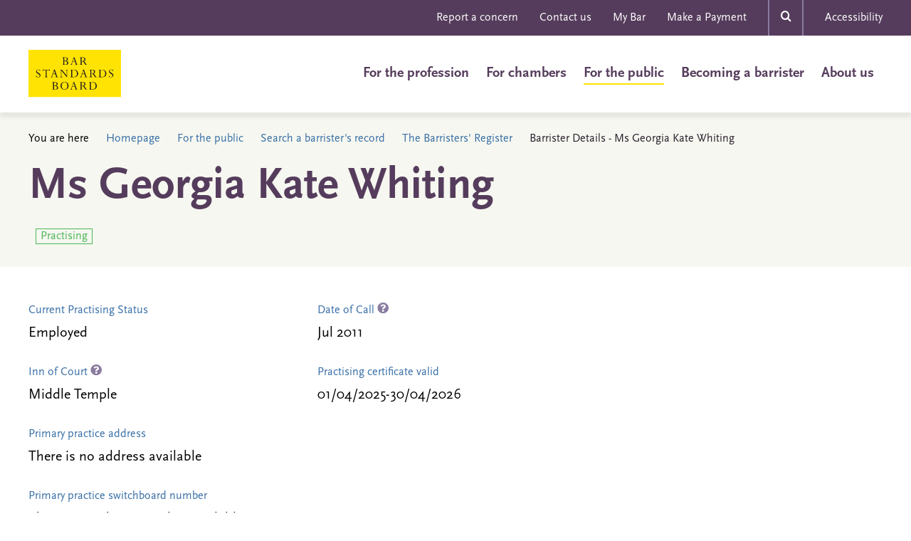

--- FILE ---
content_type: text/html;charset=UTF-8
request_url: https://www.barstandardsboard.org.uk/barristers-register/9CCE241B9A5F5E80DA99FD04D950CC34.html
body_size: 11411
content:
<!DOCTYPE html>
<!--[if lt IE 7]>      <html class="no-js lt-ie10 lt-ie9 lt-ie8 lt-ie7"> <![endif]-->
<!--[if IE 7]>         <html class="no-js lt-ie10 lt-ie9 lt-ie8"> <![endif]-->
<!--[if IE 8]>         <html class="no-js lt-ie10 lt-ie9"> <![endif]-->
<!--[if IE 9]>         <html class="no-js lt-ie10 gt-ie8"> <![endif]-->
<!--[if gt IE 9]><!--> <html class="no-js gt-ie8"> <!--<![endif]-->
	<head>


	
		<script src="https://cc.cdn.civiccomputing.com/9/cookieControl-9.x.min.js"></script>


		<script type="text/javascript" nonce="c86e0955ea795f6372e95626b535ce08">
			var config = {
				// Core configuration
				apiKey: 'a84ed344c85efe5501eb5ff90e9317e3fe89e564',
				product: 'PRO_MULTISITE',

				// Controlling use of cookies
				necessaryCookies: ["OGPC","__atuvc","VID","UserMatchHistory","CONSENT","CookieControl","_PRESIDE_LANGUAGE","cf*","_gid","li_sugr","__atuvs","lang","remote_sid","JSESSIONID","DEFAULTLOCALE","rc::c","PRESIDESHOPPINGCARTSESSION","_ga","Recite.Preferences","uid","__cfduid","DSID","lidc","_stid*","YSC","VISITOR_INFO1_LIVE","PSID","_cf*","Recite.Persist","_gat","PRESIDEARTICLEACCESSLIMIT","test_cookie"],
				optionalCookies: [
					

	
		
		{
			name : 'Analytics',
			label: 'Analytics Cookies',
			description: 'Analytical cookies help website owners understand how visitors interact with websites by collecting and reporting information anonymously.',
			cookies: ["_ga*","_ga_*","_gcl*","_gid","_ga","_gat*","_mkto_trk","_utma","collect","GPS","IDE","MR","MR2","mus","PREF"],
			recommendedState: true,
			lawfulBasis: 'consent',
			onAccept: function(){
				// gtag consent API
    gtag('consent', 'update', { 'analytics_storage': 'granted'  });
// gtag consent API END
			},
			onRevoke: function(){
				// gtag consent API
    gtag('consent', 'update', { 'analytics_storage': 'denied'  });
// gtag consent API END
			},
			thirdPartyCookies: [{"name":"Google","optOutLink":"https://tools.google.com/dlpage/gaoptout"}]
		}
		,
	
		
		{
			name : 'Marketing',
			label: 'Marketing Cookies',
			description: 'Marketing cookies are used to track visitors across websites. The intention is to display ads that are relevant and engaging for the individual user and thereby more valuable for publishers and third party advertisers.',
			cookies: ["1P_JAR","__atrfs","__Secure-*","_fbp","_gcl_au","_uetsid","_uetvid","_vwo_uuid_v2","ANID","APISID","bcookie","bscookie","fr","gt","guest_id","HSID","lissc","loc","LOGIN_INFO","metrics_token","MUID","na_id","na_tc","ouid","personalization_id","SAPISID","SID","SIDCC","ssc","SSID","tfw_exp","uvc","xtc","'_stid'","'_stidv'","'_vwo_uuid_v2'"],
			recommendedState: true,
			lawfulBasis: 'consent',
			onAccept: function(){
				// Add shareThis
if (document.body.classList.contains('include-share-widget') ) { 
   var shareThisScriptTag = document.createElement('script');
   shareThisScriptTag.id = 'civic-sharethis-script';
   shareThisScriptTag.async = 'async';
   shareThisScriptTag.src = 'https://platform-api.sharethis.com/js/sharethis.js#property=655359c81740c700191b70db&product=sticky-share-buttons';
   document.body.appendChild(shareThisScriptTag);
}
// End shareThis

// gtag consent API
gtag('consent', 'update', {
      'ad_storage': 'granted',
      'ad_user_data': 'granted',
      'ad_personalization': 'granted'
    });
// gtag consent API END
			},
			onRevoke: function(){
				// remove shareThis
if (document.body.classList.contains('include-share-widget') ) { 
    var shareThisScriptTag = document.getElementById('civic-sharethis-script');
    shareThisScriptTag.remove();

    var shareWidget = document.getElementsByClassName("st-sticky-share-buttons");
    for(var i = 0; i < shareWidget.length; i++)
    {
        if ( !shareWidget[i].classList.contains( 'hide' ) ) 
        {
            shareWidget[i].className += " hide";
        }
    }
}
// End shareThis

// gtag consent API
gtag('consent', 'update', {
      'ad_storage': 'denied',
      'ad_user_data': 'denied',
      'ad_personalization': 'denied'
    });
// gtag consent API END
			},
			thirdPartyCookies: [{"name":"Sharethis","optOutLink":"https://sharethis.com/privacy/"}]
		}
		
	

				],    // Array of objects based on CookieCategory object
				consentCookieExpiry: 90,

				
					statement : {
						  description: ''
						, name: 'Cookie Statement'
						, url: 'https://www.barstandardsboard.org.uk/cookies-statement.html'
						, updated: '29/12/2022'
					},
				

				logConsent: true,
				encodeCookie: true,
				
					sameSiteCookie: true,
					sameSiteValue: "Strict",
					closeOnGlobalChange: true,
				
				subDomains: true,

				// Customizing appearance and behaviour
				initialState: "NOTIFY",
				notifyOnce: false,
				rejectButton: true,
				layout: "SLIDEOUT",
				position: "LEFT",
				theme: "DARK",
				toggleType: "slider",
				closeStyle: "icon",
				
					notifyDismissButton: true,
				
				settingsStyle: "button",
				
					acceptBehaviour: "recommended",
				

				

				text : {
					title: 'This site uses cookies to store information on your computer.'
					
					, acceptRecommended    : 'Accept recommended settings'
					
					
					
					
					
					
					
					
					
					
					
					
					
					
					
					
					
				},

				
				branding : {
					  fontFamily       : 'Arial, sans serif'
					
					
					
					
					
					
					
					, acceptBackground : '#5a447a'
					
						
						
					
					
					, toggleColor      : '#fbdb42'
					, toggleBackground : '#5a447a'
					
					, alertBackground  : '#5a447a'
					
					, buttonIconWidth  : '64px'
					, buttonIconHeight : '64px'
					, removeIcon       : false
					, removeAbout      : true
				},
				

				
					excludedCountries: [],

					
						locale: "undefined" != typeof window ? window.navigator.language : "en",
					
				locales: [
					
				],
				

				accessibility: {
					accessKey: '',
					highlightFocus: false
				}
			};

			CookieControl.load( config );

			var onPageStyle = "";
			
			if ( onPageStyle.length ) {
				var style       = document.createElement('style');
				style.innerHTML = onPageStyle;
				document.head.appendChild( style );
			}
		</script>
	

		




	<title>Barrister Details - Ms Georgia Kate Whiting</title>
<script>
    window.dataLayer = window.dataLayer || [];
    function gtag() {
        dataLayer.push(arguments);
    }
    gtag("consent", "default", {
        ad_personalization: "denied",
        ad_storage: "denied",
        ad_user_data: "denied",
        analytics_storage: "denied",
        functionality_storage: "denied",
        personalization_storage: "denied",
        security_storage: "granted",
        wait_for_update: 500
    });
    gtag("set", "url_passthrough", true);
</script>

<!-- Google Tag Manager -->
<script>(function(w,d,s,l,i){w[l]=w[l]||[];w[l].push({'gtm.start':
new Date().getTime(),event:'gtm.js'});var f=d.getElementsByTagName(s)[0],
j=d.createElement(s),dl=l!='dataLayer'?'&l='+l:'';j.async=true;j.src=
'https://www.googletagmanager.com/gtm.js?id='+i+dl;f.parentNode.insertBefore(j,f);
})(window,document,'script','dataLayer','GTM-PCCS27Z');</script>
<!-- End Google Tag Manager -->

	

	

	
		<meta name="author" content="The Bar Standards Board" />
	

	

	<meta name="robots" content="index,follow" />

	


	<meta property="og:title" content="Barrister Details - Ms Georgia Kate Whiting" />
	<meta property="og:type"  content="website" />
	<meta property="og:url"   content="https://www.barstandardsboard.org.uk/barristers-register/9CCE241B9A5F5E80DA99FD04D950CC34.html" /> 
	
	




		<meta charset="utf-8">
		<!--[if IE]> <meta http-equiv="X-UA-Compatible" content="IE=edge,chrome=1"> <![endif]-->
		<meta name="viewport" content="width=device-width, initial-scale=1, shrink-to-fit=no">

		<link rel="shortcut icon" href="/assets/img/favicon/favicon.ico" type="image/x-icon">
		<link rel="stylesheet" href="https://use.typekit.net/ydb1jjm.css">
		<link rel="stylesheet" type="text/css" href="/assets/css/core/_2d9528c6.core.min.css">

		

		<!-- Google Tag Manager -->
		
		<!-- End Google Tag Manager -->
	</head>

	<body class=" include-share-widget" data-spy="scroll" data-target="#myScrollspy" data-offset="15">
<!-- Google Tag Manager (noscript) -->
<noscript><iframe src="https://www.googletagmanager.com/ns.html?id=GTM-PCCS27Z"
height="0" width="0" style="display:none;visibility:hidden"></iframe></noscript>
<!-- End Google Tag Manager (noscript) -->
		<div class="page-wrapper">
			


	<div class="menu-overlay"></div>
	<div class="top-head bg-primary hidden-xs hidden-sm">
		<div class="container">
			<nav class="top-nav" role="navigation">
				


	<ul class="list-unstyled">
		
			<li>

<a href="https://www.barstandardsboard.org.uk/for-the-public/reporting-concerns.html" title="Report a concern">Report a concern</a></li>
		
			<li>

<a href="https://www.barstandardsboard.org.uk/contact-us.html" title="Contact us">Contact us</a></li>
		
			<li>

<a href="https://www.mybar.org.uk/login.html" title="My Bar" target="_blank">My Bar</a></li>
		
			<li>

<a href="https://www.barstandardsboard.org.uk/asset/B3CBC808%2DCB66%2D4E04%2DA7BB149B9B8A7F31/" title="Make a Payment">Make a Payment</a></li>
		

		<li class="mod-search">
			<div class="searh-form">
				<form action="https://www.barstandardsboard.org.uk/page-types/site_search/searchSite/">
					<input type="hidden" name="header"  value="1" />
					<input type="text" name="q" placeholder="Search here...">

					<div class="search-close">&times;</div>
					<button class="search-btn" type="submit"><span class="font-icon-search"></span></button>
				</form>
			</div>
			<a href="" class="search-open-btn"><span class="font-icon-search"></span></span></a>
		</li>
		
			<li><a href="#reciteme-launch" class="reciteme">Accessibility</a></li>
		
	</ul>

			</nav>
		</div>
	</div>

	<header id="masthead" class="site-head" >

		<div class="container">

			<div class="visible-xs visible-sm">
				<a class="js-menu-trigger menu-trigger">
					<span class="hamburger">
					</span>
					Menu
				</a>
			</div>

			<div class="site-head-logo"><a href="/"><img src="/assets/img/BSB-logo.svg" alt=""></a></div>
			<div class="main-nav">
				<form action="https://www.barstandardsboard.org.uk/page-types/site_search/searchSite/" class="hidden-md hidden-lg">
					<input type="hidden" name="header"  value="1" />
					<div class="form-search">
						<div class="input-group mb-20">
							<input type="text" name="q" class="form-control" placeholder="Search here..." aria-label="Search here..." aria-describedby="basic-addon2">
							<div class="input-group-append">
								<button type="submit"></button>
							</div>
						</div>
					</div>
				</form>

				<nav class="site-head-nav" role="navigation">
					<ul>
						


	
		

		
		<li class="site-head-nav-dropdown  has-submenu js-subnav-menu">
			<a href="https://www.barstandardsboard.org.uk/for-barristers.html">For the profession</a>
			
				<ul class="site-head-subnav">
					


	
		

		
		<li class="  has-submenu">
			<a href="https://www.barstandardsboard.org.uk/for-barristers/bsb-handbook-and-code-guidance.html">BSB Handbook and Code Guidance</a>
			
				<ul class="">
					


	
		

		
		<li class="  ">
			<a href="https://www.barstandardsboard.org.uk/for-barristers/bsb-handbook-and-code-guidance/the-bsb-handbook.html">The BSB Handbook</a>
			
		</li>
	
		

		
		<li class="  ">
			<a href="https://www.barstandardsboard.org.uk/for-barristers/bsb-handbook-and-code-guidance/code.html">Code Guidance</a>
			
		</li>
	
		

		
		<li class="  ">
			<a href="https://www.barstandardsboard.org.uk/for-barristers/bsb-handbook-and-code-guidance/waivers-and-exemptions-from-rules.html">Waivers and exemptions from rules</a>
			
		</li>
	
		

		
		<li class="  ">
			<a href="https://www.barstandardsboard.org.uk/for-barristers/bsb-handbook-and-code-guidance/swiss-lawyers-and-nils.html">Recognition of Professional Qualifications: Swiss Lawyers, and lawyers from Norway, Iceland and Liechtenstein</a>
			
		</li>
	

				</ul>
			
		</li>
	
		

		
		<li class="  has-submenu">
			<a href="https://www.barstandardsboard.org.uk/for-barristers/compliance-with-your-obligations.html">Compliance with your obligations</a>
			
				<ul class="">
					


	
		

		
		<li class="  ">
			<a href="https://www.barstandardsboard.org.uk/for-barristers/compliance-with-your-obligations/the-core-duties.html">The Core Duties</a>
			
		</li>
	
		

		
		<li class="  ">
			<a href="https://www.barstandardsboard.org.uk/for-barristers/compliance-with-your-obligations/what-do-i-have-to-report-or-tell-to-the-bsb.html">What do I have to report to, or tell, the BSB?</a>
			
		</li>
	
		

		
		<li class="  ">
			<a href="https://www.barstandardsboard.org.uk/for-barristers/compliance-with-your-obligations/professional-indemnity-insurance.html">Professional indemnity insurance</a>
			
		</li>
	
		

		
		<li class="  ">
			<a href="https://www.barstandardsboard.org.uk/for-barristers/compliance-with-your-obligations/anti-money-laundering-counter-terrorist-financing.html">Anti-money laundering & counter-terrorist financing</a>
			
		</li>
	
		

		
		<li class="  ">
			<a href="https://www.barstandardsboard.org.uk/for-barristers/compliance-with-your-obligations/equality-and-diversity-rules.html">Equality and Diversity rules</a>
			
		</li>
	
		

		
		<li class="  ">
			<a href="https://www.barstandardsboard.org.uk/for-barristers/compliance-with-your-obligations/transparency-rules.html">Transparency rules</a>
			
		</li>
	
		

		
		<li class="  ">
			<a href="https://www.barstandardsboard.org.uk/for-barristers/compliance-with-your-obligations/sanctions.html">Sanctions</a>
			
		</li>
	
		

		
		<li class="  ">
			<a href="https://www.barstandardsboard.org.uk/for-barristers/compliance-with-your-obligations/certificates-of-good-standing.html">Certificates of Good Standing</a>
			
		</li>
	
		

		
		<li class="  ">
			<a href="https://www.barstandardsboard.org.uk/for-barristers/compliance-with-your-obligations/digital-comparison-tool-dct-market-study.html">Digital comparison tool (DCT) market study</a>
			
		</li>
	

				</ul>
			
		</li>
	
		

		
		<li class="  has-submenu">
			<a href="https://www.barstandardsboard.org.uk/for-barristers/resources-for-the-bar.html">Our resources for the Bar</a>
			
				<ul class="">
					


	
		

		
		<li class="  ">
			<a href="https://www.barstandardsboard.org.uk/for-barristers/resources-for-the-bar/resources-for-practising-in-the-coroners-courts.html">Resources for barristers practising in the Coroners' Courts</a>
			
		</li>
	
		

		
		<li class="  ">
			<a href="https://www.barstandardsboard.org.uk/for-barristers/resources-for-the-bar/youthproceedings.html">Resources for barristers practising in youth proceedings</a>
			
		</li>
	

				</ul>
			
		</li>
	
		

		
		<li class="  ">
			<a href="https://www.barstandardsboard.org.uk/for-barristers/authorisation-to-practise.html">Authorisation to Practise (ATP)</a>
			
		</li>
	
		

		
		<li class="  has-submenu">
			<a href="https://www.barstandardsboard.org.uk/for-barristers/cpd.html">CPD - Continuing Professional Development</a>
			
				<ul class="">
					


	
		

		
		<li class="  ">
			<a href="https://www.barstandardsboard.org.uk/for-barristers/cpd/cpd-templates-and-examples.html">CPD Templates and Examples</a>
			
		</li>
	
		

		
		<li class="  ">
			<a href="https://www.barstandardsboard.org.uk/for-barristers/cpd/cpd-case-studies.html">CPD Good Practice Case Studies</a>
			
		</li>
	
		

		
		<li class="  ">
			<a href="https://www.barstandardsboard.org.uk/for-barristers/cpd/cpd-spot-checks.html">CPD Spot Checks</a>
			
		</li>
	
		

		
		<li class="  ">
			<a href="https://www.barstandardsboard.org.uk/for-barristers/cpd/cpd-extensions-and-waivers.html">CPD Extensions, Exemptions, and Waivers</a>
			
		</li>
	
		

		
		<li class="  ">
			<a href="https://www.barstandardsboard.org.uk/for-barristers/cpd/cpd-and-extended-leave.html">CPD and Extended Leave</a>
			
		</li>
	
		

		
		<li class="  ">
			<a href="https://www.barstandardsboard.org.uk/for-barristers/cpd/cpd-supervision-and-enforcement.html">CPD Supervision and Enforcement</a>
			
		</li>
	
		

		
		<li class="  ">
			<a href="https://www.barstandardsboard.org.uk/for-barristers/cpd/guidance-for-chambers-and-employers.html">CPD Guidance for Chambers and Employers</a>
			
		</li>
	
		

		
		<li class="  ">
			<a href="https://www.barstandardsboard.org.uk/for-barristers/cpd/cpd-resources-survey.html">CPD Resources Survey</a>
			
		</li>
	

				</ul>
			
		</li>
	
		

		
		<li class="  has-submenu">
			<a href="https://www.barstandardsboard.org.uk/for-barristers/qualified-person-requirements.html">Qualified Person requirements</a>
			
				<ul class="">
					


	
		

		
		<li class="  ">
			<a href="https://www.barstandardsboard.org.uk/for-barristers/qualified-person-requirements/qualified-person-requirements-guidance.html">Qualified Person requirements: Guidance and applications</a>
			
		</li>
	

				</ul>
			
		</li>
	
		

		
		<li class="  has-submenu">
			<a href="https://www.barstandardsboard.org.uk/for-barristers/conducting-litigation.html">Conducting litigation</a>
			
				<ul class="">
					


	
		

		
		<li class="  ">
			<a href="https://www.barstandardsboard.org.uk/for-barristers/conducting-litigation/conducting-litigation-guidance-and-applications.html">Conducting litigation: Guidance and applications</a>
			
		</li>
	

				</ul>
			
		</li>
	
		

		
		<li class="  has-submenu">
			<a href="https://www.barstandardsboard.org.uk/for-barristers/public-and-licensed-access.html">Public & Licensed Access schemes</a>
			
				<ul class="">
					


	
		

		
		<li class="  ">
			<a href="https://www.barstandardsboard.org.uk/for-barristers/public-and-licensed-access/public-access-training-and-guidance.html">Public Access training and guidance</a>
			
		</li>
	
		

		
		<li class="  ">
			<a href="https://www.barstandardsboard.org.uk/for-barristers/public-and-licensed-access/public-access-exemption-guidance-and-applications.html">Public Access exemption guidance and applications</a>
			
		</li>
	
		

		
		<li class="  ">
			<a href="https://www.barstandardsboard.org.uk/for-barristers/public-and-licensed-access/licensed-access-recognition-regulations.html">Licensed Access Recognition Regulations</a>
			
		</li>
	
		

		
		<li class="  ">
			<a href="https://www.barstandardsboard.org.uk/for-barristers/public-and-licensed-access/licensed-access-guidance-and-applications.html">Licensed Access guidance and applications</a>
			
		</li>
	

				</ul>
			
		</li>
	
		

		
		<li class="  has-submenu">
			<a href="https://www.barstandardsboard.org.uk/for-barristers/bsb-entities.html">BSB entities</a>
			
				<ul class="">
					


	
		

		
		<li class="  ">
			<a href="https://www.barstandardsboard.org.uk/for-barristers/bsb-entities/what-bsb-entities-can-and-cannot-do.html">What BSB entities can and cannot do</a>
			
		</li>
	
		

		
		<li class="  ">
			<a href="https://www.barstandardsboard.org.uk/for-barristers/bsb-entities/how-to-apply-and-the-entity-application-process.html">How to apply and the BSB entity application process</a>
			
		</li>
	
		

		
		<li class="  ">
			<a href="https://www.barstandardsboard.org.uk/for-barristers/bsb-entities/insurance-for-bsb-entities.html">Insurance for BSB entities</a>
			
		</li>
	
		

		
		<li class="  ">
			<a href="https://www.barstandardsboard.org.uk/for-barristers/bsb-entities/fees-and-charges-for-bsb-entities.html">Fees and charges for BSB entities</a>
			
		</li>
	
		

		
		<li class="  ">
			<a href="https://www.barstandardsboard.org.uk/for-barristers/bsb-entities/after-an-authorisation-decision-has-been-made.html">After an entity authorisation decision has been made</a>
			
		</li>
	
		

		
		<li class="  ">
			<a href="https://www.barstandardsboard.org.uk/for-barristers/bsb-entities/bsb-entities-glossary-of-terms.html">BSB entities: Glossary of terms</a>
			
		</li>
	
		

		
		<li class="  ">
			<a href="https://www.barstandardsboard.org.uk/for-barristers/bsb-entities/entity-regulation-policy-statement.html">Entity Regulation Policy Statement</a>
			
		</li>
	

				</ul>
			
		</li>
	
		

		
		<li class="  has-submenu">
			<a href="https://www.barstandardsboard.org.uk/for-barristers/supervision.html">Supervision</a>
			
				<ul class="">
					


	
		

		
		<li class="  ">
			<a href="https://www.barstandardsboard.org.uk/for-barristers/supervision/supervision-strategy.html">Supervision Strategy and Framework</a>
			
		</li>
	
		

		
		<li class="  ">
			<a href="https://www.barstandardsboard.org.uk/for-barristers/supervision/regulatory-return-2020.html">Regulatory Return 2020</a>
			
		</li>
	

				</ul>
			
		</li>
	
		

		
		<li class="  ">
			<a href="https://www.barstandardsboard.org.uk/for-barristers/reporting-serious-misconduct.html">Reporting serious misconduct</a>
			
		</li>
	
		

		
		<li class="  ">
			<a href="https://www.barstandardsboard.org.uk/for-barristers/what-we-do-if-we-investigate-a-concern-about-you.html">What we do if we investigate a concern reported about you</a>
			
		</li>
	
		

		
		<li class="  has-submenu">
			<a href="https://www.barstandardsboard.org.uk/for-barristers/regulatory-updates.html">Our monthly Regulatory Updates</a>
			
				<ul class="">
					


	
		

		
		<li class="  ">
			<a href="https://www.barstandardsboard.org.uk/for-barristers/regulatory-updates/subscribe-to-regulatory-update.html">Subscribe to Regulatory Update</a>
			
		</li>
	

				</ul>
			
		</li>
	
		

		
		<li class="  ">
			<a href="https://www.barstandardsboard.org.uk/for-barristers/the-bsb-and-its-approach-to-data-and-regulation.html">The BSB and its approach to data</a>
			
		</li>
	
		

		
		<li class="  ">
			<a href="https://www.barstandardsboard.org.uk/for-barristers/bullying-and-harassment.html">Bullying and Harassment</a>
			
		</li>
	

				</ul>
			
		</li>
	
		

		
		<li class="site-head-nav-dropdown  has-submenu js-subnav-menu">
			<a href="https://www.barstandardsboard.org.uk/for-chambers.html">For chambers</a>
			
				<ul class="site-head-subnav">
					


	
		

		
		<li class="  ">
			<a href="https://www.barstandardsboard.org.uk/for-chambers/resources-for-chambers.html">Regulatory expectations of chambers</a>
			
		</li>
	

				</ul>
			
		</li>
	
		

		
		<li class="site-head-nav-dropdown is-active has-submenu js-subnav-menu">
			<a href="https://www.barstandardsboard.org.uk/for-the-public.html">For the public</a>
			
				<ul class="site-head-subnav">
					


	
		

		
		<li class="  ">
			<a href="https://www.barstandardsboard.org.uk/for-the-public/about-barristers.html">About barristers</a>
			
		</li>
	
		

		
		<li class="  has-submenu">
			<a href="https://www.barstandardsboard.org.uk/for-the-public/finding-and-using-a-barrister.html">Finding a barrister</a>
			
				<ul class="">
					


	
		

		
		<li class="  ">
			<a href="https://www.barstandardsboard.org.uk/for-the-public/finding-and-using-a-barrister/when-you-might-need-a-barrister.html">When you might need a barrister</a>
			
		</li>
	
		

		
		<li class="  ">
			<a href="https://www.barstandardsboard.org.uk/for-the-public/finding-and-using-a-barrister/how-to-choose-and-find-a-barrister.html">Choosing and finding a barrister</a>
			
		</li>
	
		

		
		<li class="  ">
			<a href="https://www.barstandardsboard.org.uk/for-the-public/finding-and-using-a-barrister/how-to-instruct-a-barrister.html">How to instruct a barrister</a>
			
		</li>
	
		

		
		<li class="  ">
			<a href="https://www.barstandardsboard.org.uk/for-the-public/finding-and-using-a-barrister/what-to-expect.html">What to expect from your barrister</a>
			
		</li>
	
		

		
		<li class="  ">
			<a href="https://www.barstandardsboard.org.uk/for-the-public/finding-and-using-a-barrister/barristers-fees.html">Barristers and their fees </a>
			
		</li>
	
		

		
		<li class="  ">
			<a href="https://www.barstandardsboard.org.uk/for-the-public/finding-and-using-a-barrister/if-something-goes-wrong.html">If something goes wrong</a>
			
		</li>
	
		

		
		<li class="  ">
			<a href="https://www.barstandardsboard.org.uk/for-the-public/finding-and-using-a-barrister/leaving-feedback-about-barristers-services.html">Leaving feedback about barristers' services</a>
			
		</li>
	

				</ul>
			
		</li>
	
		

		
		<li class=" is-active has-submenu">
			<a href="https://www.barstandardsboard.org.uk/for-the-public/search-a-barristers-record.html">Search a barrister's record</a>
			
				<ul class="">
					


	
		

		
		<li class=" is-active ">
			<a href="https://www.barstandardsboard.org.uk/for-the-public/search-a-barristers-record/the-barristers-register.html">The Barristers' Register</a>
			
		</li>
	
		

		
		<li class="  ">
			<a href="https://www.barstandardsboard.org.uk/for-the-public/search-a-barristers-record/the-entities-register.html">Register of BSB entities</a>
			
		</li>
	
		

		
		<li class="  ">
			<a href="https://www.barstandardsboard.org.uk/for-the-public/search-a-barristers-record/past-disciplinary-findings.html">Past disciplinary findings</a>
			
		</li>
	
		

		
		<li class="  ">
			<a href="https://www.barstandardsboard.org.uk/for-the-public/search-a-barristers-record/interim-suspended-barristers.html">Barristers with interim suspensions or interim conditions</a>
			
		</li>
	
		

		
		<li class="  ">
			<a href="https://www.barstandardsboard.org.uk/for-the-public/search-a-barristers-record/disqualified-persons.html">Disqualified persons</a>
			
		</li>
	

				</ul>
			
		</li>
	
		

		
		<li class="  ">
			<a href="https://www.barstandardsboard.org.uk/for-the-public/info-for-people-representing-themselves-in-court.html">Representing yourself in court </a>
			
		</li>
	
		

		
		<li class="  ">
			<a href="https://www.barstandardsboard.org.uk/for-the-public/list-of-licences-for-instructing-barristers.html">List of licences for instructing barristers</a>
			
		</li>
	
		

		
		<li class="  has-submenu">
			<a href="https://www.barstandardsboard.org.uk/for-the-public/reporting-concerns.html">Reporting concerns about barristers</a>
			
				<ul class="">
					


	
		

		
		<li class="  ">
			<a href="https://www.barstandardsboard.org.uk/for-the-public/reporting-concerns/unhappy-with-the-outcome-of-your-report.html">Unhappy with the outcome of your report?</a>
			
		</li>
	
		

		
		<li class="  ">
			<a href="https://www.barstandardsboard.org.uk/for-the-public/reporting-concerns/our-independent-reviewer.html">Our Independent Reviewers</a>
			
		</li>
	
		

		
		<li class="  ">
			<a href="https://www.barstandardsboard.org.uk/for-the-public/reporting-concerns/anti-money-laundering-hotline.html">Contacting us with a concern about Money Laundering</a>
			
		</li>
	

				</ul>
			
		</li>
	
		

		
		<li class="  ">
			<a href="https://www.barstandardsboard.org.uk/for-the-public/subscribe-to-receive-consumer-news.html">Subscribe to receive Consumer News</a>
			
		</li>
	

				</ul>
			
		</li>
	
		

		
		<li class="site-head-nav-dropdown  has-submenu js-subnav-menu">
			<a href="https://www.barstandardsboard.org.uk/training-qualification.html">Becoming a barrister</a>
			
				<ul class="site-head-subnav">
					


	
		

		
		<li class="  has-submenu">
			<a href="https://www.barstandardsboard.org.uk/training-qualification/becoming-a-barrister.html">Becoming a barrister: an overview</a>
			
				<ul class="">
					


	
		

		
		<li class="  ">
			<a href="https://www.barstandardsboard.org.uk/training-qualification/becoming-a-barrister/bar-training-who-does-what.html">Bar training: who does what</a>
			
		</li>
	
		

		
		<li class="  ">
			<a href="https://www.barstandardsboard.org.uk/training-qualification/becoming-a-barrister/academic-component.html">Academic component of Bar training</a>
			
		</li>
	
		

		
		<li class="  ">
			<a href="https://www.barstandardsboard.org.uk/training-qualification/becoming-a-barrister/joining-an-inn.html">Joining an Inn</a>
			
		</li>
	
		

		
		<li class="  ">
			<a href="https://www.barstandardsboard.org.uk/training-qualification/becoming-a-barrister/vocational-component.html">Vocational component of Bar training</a>
			
		</li>
	
		

		
		<li class="  ">
			<a href="https://www.barstandardsboard.org.uk/training-qualification/becoming-a-barrister/pupillage-component.html">Pupillage / work-based learning component of Bar training</a>
			
		</li>
	
		

		
		<li class="  ">
			<a href="https://www.barstandardsboard.org.uk/training-qualification/becoming-a-barrister/transitional-arrangements.html">Transitional arrangements: BPTC students</a>
			
		</li>
	
		

		
		<li class="  ">
			<a href="https://www.barstandardsboard.org.uk/training-qualification/becoming-a-barrister/transferring-lawyers.html">Transferring lawyers</a>
			
		</li>
	

				</ul>
			
		</li>
	
		

		
		<li class="  ">
			<a href="https://www.barstandardsboard.org.uk/training-qualification/the-professional-statement.html">The Professional Statement</a>
			
		</li>
	
		

		
		<li class="  has-submenu">
			<a href="https://www.barstandardsboard.org.uk/training-qualification/curriculum-and-assessment-strategy.html">Curriculum and Assessment Strategy</a>
			
				<ul class="">
					


	
		

		
		<li class="  ">
			<a href="https://www.barstandardsboard.org.uk/training-qualification/curriculum-and-assessment-strategy/advocacy-course-provider-applications.html">Advocacy course provider applications</a>
			
		</li>
	

				</ul>
			
		</li>
	
		

		
		<li class="  ">
			<a href="https://www.barstandardsboard.org.uk/training-qualification/the-authorisation-framework.html">Authorisation Framework</a>
			
		</li>
	
		

		
		<li class="  ">
			<a href="https://www.barstandardsboard.org.uk/training-qualification/bar-qualification-manual-new.html">The Bar Qualification Manual</a>
			
		</li>
	
		

		
		<li class="  has-submenu">
			<a href="https://www.barstandardsboard.org.uk/training-qualification/information-for-aetos.html">Our information for vocational Bar training providers (AETOs)</a>
			
				<ul class="">
					


	
		

		
		<li class="  ">
			<a href="https://www.barstandardsboard.org.uk/training-qualification/information-for-aetos/guidance-for-orgs-providing-vocational-training.html">Guidance for organisations intending to provide vocational Bar training </a>
			
		</li>
	
		

		
		<li class="  ">
			<a href="https://www.barstandardsboard.org.uk/training-qualification/information-for-aetos/mybar-guidance-for-vbt-providers-and-students.html">MyBar guidance for vocational Bar training providers and students</a>
			
		</li>
	

				</ul>
			
		</li>
	
		

		
		<li class="  has-submenu">
			<a href="https://www.barstandardsboard.org.uk/training-qualification/our-information-for-pupillage-providers-aetos.html">Our information for pupillage providers (AETOs)</a>
			
				<ul class="">
					


	
		

		
		<li class="  ">
			<a href="https://www.barstandardsboard.org.uk/training-qualification/our-information-for-pupillage-providers-aetos/guidance-for-orgs-providing-wbl-training.html">Guidance for organisations intending to provide work-based learning Bar training (pupillage)</a>
			
		</li>
	
		

		
		<li class="  ">
			<a href="https://www.barstandardsboard.org.uk/training-qualification/our-information-for-pupillage-providers-aetos/employed-bar-pupillage-provider-guidance.html">Employed Bar pupillage provider guidance</a>
			
		</li>
	
		

		
		<li class="  ">
			<a href="https://www.barstandardsboard.org.uk/training-qualification/our-information-for-pupillage-providers-aetos/aeto-transition-for-existing-pupillage-providers.html">AETO transition for existing pupillage providers</a>
			
		</li>
	

				</ul>
			
		</li>
	
		

		
		<li class="  ">
			<a href="https://www.barstandardsboard.org.uk/training-qualification/upcoming-changes-to-pupillage-courses.html">Upcoming changes to pupillage courses</a>
			
		</li>
	
		

		
		<li class="  ">
			<a href="https://www.barstandardsboard.org.uk/training-qualification/barrister-apprenticeships.html">Barrister apprenticeships</a>
			
		</li>
	
		

		
		<li class="  ">
			<a href="https://www.barstandardsboard.org.uk/training-qualification/barrister-training-waivers-and-exemptions.html">Barrister training: waivers & exemptions</a>
			
		</li>
	
		

		
		<li class="  ">
			<a href="https://www.barstandardsboard.org.uk/training-qualification/contacting-the-authorisations-team.html">Contacting the Authorisations Team</a>
			
		</li>
	

				</ul>
			
		</li>
	
		

		
		<li class="site-head-nav-dropdown  has-submenu js-subnav-menu">
			<a href="https://www.barstandardsboard.org.uk/about-us.html">About us</a>
			
				<ul class="site-head-subnav">
					


	
		

		
		<li class="  has-submenu">
			<a href="https://www.barstandardsboard.org.uk/about-us/what-we-do.html">The work we do</a>
			
				<ul class="">
					


	
		

		
		<li class="  ">
			<a href="https://www.barstandardsboard.org.uk/about-us/what-we-do/education-and-training.html">The education and training of barristers</a>
			
		</li>
	
		

		
		<li class="  ">
			<a href="https://www.barstandardsboard.org.uk/about-us/what-we-do/standards-of-conduct.html">Maintaining standards of barristers' conduct</a>
			
		</li>
	
		

		
		<li class="  ">
			<a href="https://www.barstandardsboard.org.uk/about-us/what-we-do/authorising-organisations.html">Authorising organisations</a>
			
		</li>
	
		

		
		<li class="  ">
			<a href="https://www.barstandardsboard.org.uk/about-us/what-we-do/assuring-the-competence-of-barristers.html">Assuring the competence of barristers</a>
			
		</li>
	
		

		
		<li class="  ">
			<a href="https://www.barstandardsboard.org.uk/about-us/what-we-do/considering-reported-concerns-about-barristers.html">Considering reported concerns about barristers</a>
			
		</li>
	
		

		
		<li class="  ">
			<a href="https://www.barstandardsboard.org.uk/about-us/what-we-do/taking-enforcement-action.html">Taking enforcement action</a>
			
		</li>
	

				</ul>
			
		</li>
	
		

		
		<li class="  ">
			<a href="https://www.barstandardsboard.org.uk/about-us/who-we-regulate.html">Who we regulate</a>
			
		</li>
	
		

		
		<li class="  has-submenu">
			<a href="https://www.barstandardsboard.org.uk/about-us/how-we-regulate.html">How we regulate</a>
			
				<ul class="">
					


	
		

		
		<li class="  ">
			<a href="https://www.barstandardsboard.org.uk/about-us/how-we-regulate/our-governance.html">Our governance</a>
			
		</li>
	
		

		
		<li class="  ">
			<a href="https://www.barstandardsboard.org.uk/about-us/how-we-regulate/our-organisational-values.html">Our organisational values</a>
			
		</li>
	
		

		
		<li class="  ">
			<a href="https://www.barstandardsboard.org.uk/about-us/how-we-regulate/our-risk-based-approach.html">A risk-based approach</a>
			
		</li>
	
		

		
		<li class="  ">
			<a href="https://www.barstandardsboard.org.uk/about-us/how-we-regulate/our-strategic-plan-for-2022-25.html">Strategic Plan for 2022-2025</a>
			
		</li>
	
		

		
		<li class="  ">
			<a href="https://www.barstandardsboard.org.uk/about-us/how-we-regulate/our-business-plan.html">Our Business Plan for 2025-26</a>
			
		</li>
	
		

		
		<li class="  ">
			<a href="https://www.barstandardsboard.org.uk/about-us/how-we-regulate/the-decisions-we-take.html">The decisions we take</a>
			
		</li>
	
		

		
		<li class="  ">
			<a href="https://www.barstandardsboard.org.uk/about-us/how-we-regulate/data-and-intelligence-strategy-2024-2027.html">Data and Intelligence Strategy 2024-2027</a>
			
		</li>
	
		

		
		<li class="  ">
			<a href="https://www.barstandardsboard.org.uk/about-us/how-we-regulate/our-strategic-approach-into-the-2030s.html">Our Strategic Approach into the 2030s</a>
			
		</li>
	

				</ul>
			
		</li>
	
		

		
		<li class="  has-submenu">
			<a href="https://www.barstandardsboard.org.uk/about-us/equality-and-diversity.html">Equality and diversity</a>
			
				<ul class="">
					


	
		

		
		<li class="  ">
			<a href="https://www.barstandardsboard.org.uk/about-us/equality-and-diversity/our-equality-and-diversity-objectives-and-strategy.html">Our Equality and Diversity objectives and Strategy</a>
			
		</li>
	
		

		
		<li class="  ">
			<a href="https://www.barstandardsboard.org.uk/about-us/equality-and-diversity/our-approach-to-reasonable-adjustments.html">Our approach to reasonable adjustments</a>
			
		</li>
	
		

		
		<li class="  ">
			<a href="https://www.barstandardsboard.org.uk/about-us/equality-and-diversity/race-equality-taskforce.html">Race Equality Taskforce </a>
			
		</li>
	
		

		
		<li class="  ">
			<a href="https://www.barstandardsboard.org.uk/about-us/equality-and-diversity/anti-racist-statement.html">Anti-racist statement</a>
			
		</li>
	
		

		
		<li class="  ">
			<a href="https://www.barstandardsboard.org.uk/about-us/equality-and-diversity/board-and-staff-diversity-report.html">Board and staff diversity reports</a>
			
		</li>
	
		

		
		<li class="  ">
			<a href="https://www.barstandardsboard.org.uk/about-us/equality-and-diversity/religion-and-belief-taskforce.html">Religion and Belief Taskforce </a>
			
		</li>
	
		

		
		<li class="  ">
			<a href="https://www.barstandardsboard.org.uk/about-us/equality-and-diversity/disability-taskforce.html">Disability Taskforce </a>
			
		</li>
	
		

		
		<li class="  ">
			<a href="https://www.barstandardsboard.org.uk/about-us/equality-and-diversity/international-women-s-day-2023.html">International Women's Day 2023</a>
			
		</li>
	
		

		
		<li class="  ">
			<a href="https://www.barstandardsboard.org.uk/about-us/equality-and-diversity/international-women-s-day-2024.html">International Women's Day 2024</a>
			
		</li>
	
		

		
		<li class="  ">
			<a href="https://www.barstandardsboard.org.uk/about-us/equality-and-diversity/anti-racist-strategy-2024-2027-for-bsb-people.html">Anti-Racist Strategy 2024-2027 for BSB people</a>
			
		</li>
	

				</ul>
			
		</li>
	
		

		
		<li class="  ">
			<a href="https://www.barstandardsboard.org.uk/about-us/working-with-others.html">Working with others</a>
			
		</li>
	
		

		
		<li class="  has-submenu">
			<a href="https://www.barstandardsboard.org.uk/about-us/working-for-us.html">Working for the BSB</a>
			
				<ul class="">
					


	
		

		
		<li class="  ">
			<a href="https://www.barstandardsboard.org.uk/about-us/working-for-us/current-vacancies.html">Current vacancies</a>
			
		</li>
	

				</ul>
			
		</li>
	
		

		
		<li class="  has-submenu">
			<a href="https://www.barstandardsboard.org.uk/about-us/news-publications.html">News & publications</a>
			
				<ul class="">
					


	
		

		
		<li class="  ">
			<a href="https://www.barstandardsboard.org.uk/about-us/news-publications/press-releases.html">Press releases, news, and speeches</a>
			
		</li>
	
		

		
		<li class="  ">
			<a href="https://www.barstandardsboard.org.uk/about-us/news-publications/blogs.html">Blogs</a>
			
		</li>
	
		

		
		<li class="  ">
			<a href="https://www.barstandardsboard.org.uk/about-us/news-publications/consultations.html">Consultations  & responses</a>
			
		</li>
	
		

		
		<li class="  ">
			<a href="https://www.barstandardsboard.org.uk/about-us/news-publications/publications.html">Our publications</a>
			
		</li>
	
		

		
		<li class="  ">
			<a href="https://www.barstandardsboard.org.uk/about-us/news-publications/resource-library.html">Our Resource Library</a>
			
		</li>
	
		

		
		<li class="  ">
			<a href="https://www.barstandardsboard.org.uk/about-us/news-publications/our-events.html">Attend one of our events</a>
			
		</li>
	
		

		
		<li class="  ">
			<a href="https://www.barstandardsboard.org.uk/about-us/news-publications/contact-our-press-office.html">Contact our Press Office</a>
			
		</li>
	

				</ul>
			
		</li>
	
		

		
		<li class="  has-submenu">
			<a href="https://www.barstandardsboard.org.uk/about-us/data-and-research.html">Data and Research</a>
			
				<ul class="">
					


	
		

		
		<li class="  ">
			<a href="https://www.barstandardsboard.org.uk/about-us/data-and-research/research-and-analysis.html">Research and Analysis</a>
			
		</li>
	
		

		
		<li class="  ">
			<a href="https://www.barstandardsboard.org.uk/about-us/data-and-research/statistics-about-the-bar.html">Statistics about the Bar</a>
			
		</li>
	

				</ul>
			
		</li>
	

				</ul>
			
		</li>
	

						<li class="site-head-nav-dropdown more-menu has-submenu js-subnav-menu"><a href="#">More...<span class="font-icon-keyboard_arrow_down"></span></a>
							<ul class="site-head-subnav"></ul>
						</li>
					</ul>
				</nav>

				<nav class="top-nav hidden-md hidden-lg" role="navigation">
					


	<ul class="list-unstyled">
		
			<li>

<a href="https://www.barstandardsboard.org.uk/for-the-public/reporting-concerns.html" title="Report a concern">Report a concern</a></li>
		
			<li>

<a href="https://www.barstandardsboard.org.uk/contact-us.html" title="Contact us">Contact us</a></li>
		
			<li>

<a href="https://www.mybar.org.uk/login.html" title="My Bar" target="_blank">My Bar</a></li>
		
			<li>

<a href="https://www.barstandardsboard.org.uk/asset/B3CBC808%2DCB66%2D4E04%2DA7BB149B9B8A7F31/" title="Make a Payment">Make a Payment</a></li>
		

		<li class="mod-search">
			<div class="searh-form">
				<form action="https://www.barstandardsboard.org.uk/page-types/site_search/searchSite/">
					<input type="hidden" name="header"  value="1" />
					<input type="text" name="q" placeholder="Search here...">

					<div class="search-close">&times;</div>
					<button class="search-btn" type="submit"><span class="font-icon-search"></span></button>
				</form>
			</div>
			<a href="" class="search-open-btn"><span class="font-icon-search"></span></span></a>
		</li>
		
			<li><a href="#reciteme-launch" class="reciteme">Accessibility</a></li>
		
	</ul>

				</nav>
			</div>

		</div>

	</header>


			<div class="main-wrapper">

				

				


	<div class="contents" >
		
	<nav class="breadcrumb-container" aria-label="breadcrumb">
		<div class="container">
			<ol class="breadcrumb small">
				<li class="first">You are here</li>
				

	
		

		<li><a href="https://www.barstandardsboard.org.uk/">Homepage</a></li>
	
		

		<li><a href="https://www.barstandardsboard.org.uk/for-the-public.html">For the public</a></li>
	
		

		<li><a href="https://www.barstandardsboard.org.uk/for-the-public/search-a-barristers-record.html">Search a barrister's record</a></li>
	
		

		<li><a href="https://www.barstandardsboard.org.uk/for-the-public/search-a-barristers-record/the-barristers-register.html">The Barristers' Register</a></li>
	
		

		<li class="active" aria-current="page">Barrister Details - Ms Georgia Kate Whiting</li>
	

			</ol>
		</div>
	</nav>


		<div class="site-banner bg-grey-light mod-small" role="banner">

			<div class="container">
				<div class="row">
					<div class="col-md-8">
						<div class="site-banner-container">
							<div class="site-banner-detail">
								<h1>Ms Georgia Kate Whiting</h1>
								<div class="tags">
									
										<a class="ml-10 label text-green border border-green">Practising</a>
									
								</div>
							</div>
						</div>
					</div>
				</div>
			</div>
		</div>

		<div class="main-content">

			<div class="container">
				<div class="row">

					<div class="col-xs-12 col-md-8 entry">


						<div class="dl mod-col-sm-1 mod-col-2 mb-10">
							<div class="pair">
								<div class="dt">Current Practising Status
									
								</div>
								<div class="dd">
									Employed
								</div>
							</div>
							<div class="pair">
								<div class="dt">Date of Call
									
										<a data-toggle="tooltip" title="Date&#x20;at&#x20;which&#x20;the&#x20;barrister&#x20;is&#x20;formally&#x20;recognised&#x20;to&#x20;have&#x20;passed&#x20;the&#x20;vocational&#x20;component&#x20;of&#x20;training&#x20;and&#x20;has&#x20;been&#x20;admitted&#x20;to&#x20;the&#x20;Bar&#x20;&#x28;being&#x20;&quot;at&#x20;the&#x20;Bar&quot;&#x20;is&#x20;the&#x20;term&#x20;used&#x20;to&#x20;describe&#x20;the&#x20;profession&#x20;of&#x20;being&#x20;a&#x20;barrister.&#x29;&#x20;" data-placement="right"><span class="font-icon-form-tooltip"></span></a>
									
								</div>
								<div class="dd">Jul 2011</div>
							</div>

							

								
									<div class="pair">
										<div class="dt">Inn of Court
											
												<a data-toggle="tooltip" title="The&#x20;Inns&#x20;of&#x20;Court&#x20;are&#x20;professional&#x20;associations&#x20;for&#x20;barristers&#x20;in&#x20;England&#x20;and&#x20;Wales.&#x20;A&#x20;barrister&#x20;must&#x20;be&#x20;a&#x20;member&#x20;of&#x20;one&#x20;of&#x20;the&#x20;Inns." data-placement="right"><span class="font-icon-form-tooltip"></span></a>
											
										</div>
									<div class="dd">Middle Temple</div>
									</div>
								

								<div class="pair">
									<div class="dt">Practising certificate valid
										
									</div>
									<div class="dd">01/04/2025-30/04/2026</div>
								</div>

								<div class="pair mod-full-width">
									<div class="dt">Primary practice address
										
									</div>
									<div class="dd">
										
											There is no address available
										
									</div>
								</div>

								<div class="pair mod-full-width">
									<div class="dt">Primary practice switchboard number
										
									</div>
									<div class="dd">
										
											There is no phone number available
										
									</div>
								</div>

								
								

								
								
								
									<div class="pair">
										<div class="dt">Rights of Audience
											
												<a data-toggle="tooltip" title="A&#x20;barrister&#x20;authorised&#x20;to&#x20;appear&#x20;before&#x20;any&#x20;court&#x20;in&#x20;England&#x20;and&#x20;Wales&#x20;in&#x20;any&#x20;type&#x20;of&#x20;legal&#x20;proceedings.&#x20;This&#x20;is&#x20;known&#x20;as&#x20;having&#x20;&#x27;full&#x20;rights&#x20;of&#x20;audience&#x27;.&#x20;All&#x20;barristers&#x20;with&#x20;&#x27;full&#x20;rights&#x20;of&#x20;audience&#x27;&#x20;must&#x20;also&#x20;comply&#x20;with&#x20;the&#x20;relevant&#x20;rules&#x20;in&#x20;the&#x20;Code&#x20;of&#x20;Conduct&#x20;in&#x20;order&#x20;to&#x20;exercise&#x20;those&#x20;rights." data-placement="right"><span class="font-icon-form-tooltip"></span></a>
											
										</div>
										<div class="dd">
											<ul class="list-unstyled mb-0">
												<li class="mb-0">Full Rights of Audience</li>
											</ul>
										</div>
									</div>
								
								<div class="pair">
									<div class="dt">Public Access
										
											<a data-toggle="tooltip" title="A&#x20;scheme&#x20;under&#x20;which&#x20;a&#x20;member&#x20;of&#x20;the&#x20;public&#x20;may&#x20;instruct&#x20;a&#x20;suitably&#x20;qualified&#x20;barrister&#x20;directly&#x20;to&#x20;act&#x20;on&#x20;their&#x20;behalf,&#x20;rather&#x20;than&#x20;by&#x20;going&#x20;through&#x20;another&#x20;person&#x20;such&#x20;as&#x20;a&#x20;solicitor.&#x20;" data-placement="right"><span class="font-icon-form-tooltip"></span></a>
										
									</div>
									<div class="dd">No</div>
								</div>
								<div class="pair">
									<div class="dt">Conduct of Litigation *
										
											<a data-toggle="tooltip" title="Litigation&#x20;is&#x20;a&#x20;legal&#x20;term&#x20;that&#x20;describes&#x20;certain&#x20;administrative&#x20;tasks&#x20;required&#x20;to&#x20;take&#x20;a&#x20;case&#x20;to&#x20;court.&#x20;This&#x20;can&#x20;be&#x20;done&#x20;either&#x20;by&#x20;the&#x20;individual&#x20;bringing&#x20;the&#x20;case&#x20;or&#x20;a&#x20;legal&#x20;professional&#x20;who&#x20;has&#x20;been&#x20;authorised&#x20;to&#x20;do&#x20;so&#x20;&#x28;eg,&#x20;a&#x20;solicitor&#x20;or&#x20;authorised&#x20;barrister&#x29;." data-placement="right"><span class="font-icon-form-tooltip"></span></a>
										
									</div>
									<div class="dd">Yes</div>
								</div>
								
									<div class="pair">
										<div class="dt">Areas of practice
											
												<a data-toggle="tooltip" title="Barristers&#x20;are&#x20;permitted&#x20;to&#x20;undertake&#x20;work&#x20;outside&#x20;of&#x20;the&#x20;areas&#x20;of&#x20;law&#x20;displayed&#x20;here,&#x20;provided&#x20;they&#x20;are&#x20;competent&#x20;to&#x20;do&#x20;so.&#x20;" data-placement="right"><span class="font-icon-form-tooltip"></span></a>
											
										</div>
										<div class="dd">
											
												Construction 
											
										</div>
									</div>
								
								<div class="pair">
									<div class="dt">Other Entitlements
										
									</div>
									<div class="dd">
										<ul class="list-unstyled mb-0">
											
												<li class="mb-0">
													Administration Of Oaths 
												</li>
											
												<li class="mb-0">
													Immigration Work 
												</li>
											
												<li class="mb-0">
													Probate Activities 
												</li>
											
												<li class="mb-0">
													Reserved Instrument Activities 
												</li>
											
										</ul>
									</div>
								</div>
								<div class="pair">
									<div class="dt">
										Youth Courts Registration
										
											<a data-toggle="tooltip" title="Barristers&#x20;are&#x20;required&#x20;to&#x20;declare&#x20;if&#x20;they&#x20;work&#x20;in&#x20;the&#x20;Youth&#x20;Courts&#x20;or&#x20;intend&#x20;to&#x20;do&#x20;so&#x20;in&#x20;the&#x20;next&#x20;12&#x20;months" data-placement="right"><span class="font-icon-form-tooltip"></span></a>
										
									</div>
									<div class="dd">No</div>
								</div>
							

							<div class="pair mod-full-width">
								<div class="dt">Disciplinary Findings
									
										<a data-toggle="tooltip" title="Findings&#x20;against&#x20;a&#x20;barrister&#x20;of&#x20;professional&#x20;misconduct.&#x20;Only&#x20;those&#x20;that&#x20;fall&#x20;within&#x20;the&#x20;publication&#x20;of&#x20;disciplinary&#x20;findings&#x20;policy&#x20;appear&#x20;on&#x20;the&#x20;Register.&#x20;" data-placement="right"><span class="font-icon-form-tooltip"></span></a>
									
								</div>
								<div class="dd">
									
										<p><strong>There are no current findings on our Register in relation to this barrister.</strong></p>

									
									<p>Please note historical disciplinary findings imposed before 2002 are not included on our website. Also findings which do not include a period of suspension from practice or disbarment are removed from the website after two years.</p>

<p>For full details of our website publication policy please view our&nbsp;<a href="https://www.barstandardsboard.org.uk/asset/EA9C36C5%2D1F09%2D4D35%2DB73DBAB97B72D2CD/">publication policy</a>.</p>

<p>Please contact our Legal and Enforcement&nbsp;Department on 020 7611 1444 to check whether there are any historical findings in relation to this barrister.</p>

<p>Members of the public will only be able to obtain information about findings which remain in the public domain in line with the time periods set out in the publication policy.</p>

<hr />
<p>* This Register entry records only whether a barrister has been authorised to conduct litigation as an individual by the Bar Standards Board.&nbsp;Employed government barristers also have separate rights under statute to conduct litigation as part of their employment by Treasury Solicitors, any government department, or any public body which performs functions on behalf of the Crown.</p>

								</div>
							</div>
						</div>

					</div>

					<aside class="col-xs-12 col-md-4 sidebar">
						
						
					</aside>
					<div class="col-xs-12 col-md-8">
						<div class="return-link border-top pt-30 small">
							<a href="https://www.barstandardsboard.org.uk/for-the-public/search-a-barristers-record/the-barristers-register.html" class="text-primary"><span class="font-icon-arrow-left"></span> Return to search</a>
						</div>
					</div>
				</div>

			</div>

		</div>
	</div>



			</div>

			


	<div class="sub-footer small">
		<div class="container">
			<div class="sub-footer-top border-top">
				<div class="footer-widget-group">
					<div class="footer-widget border-right border-yellow pr-50 mb-20">
						<div class="media">
							<div class="media-left mr-30 hidden-xxs">
								<div class="footer-logo"><a href="/"><img src="/assets/img/BSB-logo-Caption.svg" width="142" alt=""></a></div>
							</div>
							<div class="media-body">Bar Standards Board<br />
289-293 High Holborn<br />
London<br />
WC1V 7HZ</div>
						</div>
					</div>
					<div class="footer-widget border-x border-yellow pl-50 mb-20 hidden-sm hidden-xs">
						<a href="https://www.barstandardsboard.org.uk/about-us.html">About us</a><br />
<a href="https://www.barstandardsboard.org.uk/about-us/equality-and-diversity.html">Equality and diversity</a><br />
<a href="https://www.barstandardsboard.org.uk/about-us/working-with-others.html">Working with others</a><br />
<a href="https://www.barstandardsboard.org.uk/about-us/working-for-us.html">Working for the BSB</a>
					</div>
					<div class="footer-widget border-left border-md-top d-flex align-items-center pl-50 pl-md-20 py-md-20 mb-20 mb-md-0 hidden-sm hidden-xs">
						
						
							<div class="media align-items-center mb-0">
								<div class="media-left mr-10">
									<div class="media-left"><span class="font-icon-phone1"><span class="path1"></span><span class="path2"></span><span class="path3"></span><span class="path4"></span><span class="path5"></span></span></div>
								</div>
								<div class="media-body"><p class="mb-0"><a href="https://www.barstandardsboard.org.uk/contact-us.html">Contact Us</a></div>
							</div>
						
					</div>
				</div>
			</div>
		</div>
		<div class="sub-footer-bottom border-top border-bottom pt-20 pb-10 pt-lg-10 pb-0">
			<div class="container">
				<div class="row d-md-block d-flex align-items-center">
					<div class="col-sm-5 col-md-4">
						
							<ul class="site-social-links list-inline mb-0">
								
									<li>

<a href="https://en-gb.facebook.com/barstandardsboard/" title="Facebook" target="_blank"><span class='font-icon-facebook-nobg'></span></a></li>
								
									<li>

<a href="https://www.linkedin.com/company/the-bar-standards-board" target="_blank"><span class='font-icon-linkedin-nobg'></span></a></li>
								
									<li>

<a href="https://www.youtube.com/@TheBarStandardsBoard/" target="_blank"><span class='font-icon-youtube-nobg'></span></a></li>
								
									<li>

<a href="https://www.twitter.com/barstandards" target="_blank"><span class='font-icon-twitter-nobg'></span></a></li>
								
									<li>

<a href="https://bsky.app/profile/barstandardsboard.bsky.social" target="_blank"><span class='font-icon-bluesky-nobg'></span></a></li>
								
							</ul>
						
					</div>
					<div class="col-sm-7 col-md-8 pt-md-20 border-md-top">
						<nav class="site-footer-nav" role="navigation">
							
								<ul class="list-inline">
									
										<li>

<a href="https://www.barstandardsboard.org.uk/terms-and-conditions.html" title="Terms & Conditions">Terms & Conditions</a></li>
									
										<li>

<a href="https://www.barstandardsboard.org.uk/privacy-statement.html" title="Privacy Statement">Privacy Statement</a></li>
									
										<li>

<a href="https://www.barstandardsboard.org.uk/cookies-statement.html" title="Cookies Statement">Cookies Statement</a></li>
									
										<li>

<a href="https://www.barstandardsboard.org.uk/complain-about-us.html" title="If you have a complaint about us">If you have a complaint about us</a></li>
									
										<li>

<a href="https://www.barstandardsboard.org.uk/how-to-access-information.html">How to access information</a></li>
									
										<li>

<a href="https://www.barstandardsboard.org.uk/accessibility-statement.html">Accessibility Statement</a></li>
									
								</ul>
							
						</nav>
					</div>
					
					
				</div>
			</div>
		</div>
	</div>

	<footer id="subhead" class="site-footer small">
		<div class="container">
			<div class="row">
				

				<div class="col-xs-12 col-sm-6">
					<p class="mb-xs-10">&copy; 2026 Bar Standards Board. All rights reserved.</p>
				</div>

				<div class="col-xs-12 col-sm-6 developer">
					<div class="site-footer-developer">
						<p>Design & Development by <a href="https://www.pixl8.co.uk/" target="_blank">Pixl8</a></p>
					</div>
				</div>
			</div>
		</div>
	</footer>

		</div>

		


		<script nonce="c86e0955ea795f6372e95626b535ce08">cfrequest={"dismissEndPoint":"https://www.barstandardsboard.org.uk/Announcement/dismissAnnouncement/"}</script>
<script src="/assets/js/lib/modernizr-2.6.2.min.js" async="true"></script>
<script src="/assets/js/lib/jquery-1.12.4.min.js"></script>
<script src="/assets/js/lib/bootstrap.min.js"></script>
<!--[if lte IE 9]><script src="/assets/js/lib/placeholders.jquery.min.js"></script><![endif]-->
<script src="/assets/js/core/_0d916069.core.min.js"></script>


		

	

	</body>

--- FILE ---
content_type: text/css
request_url: https://www.barstandardsboard.org.uk/assets/css/core/_2d9528c6.core.min.css
body_size: 28579
content:
/*!
 * Bootstrap v3.3.7 (http://getbootstrap.com)
 * Copyright 2011-2016 Twitter, Inc.
 * Licensed under MIT (https://github.com/twbs/bootstrap/blob/master/LICENSE)
 *//*! normalize.css v3.0.3 | MIT License | github.com/necolas/normalize.css */html{font-family:sans-serif;-ms-text-size-adjust:100%;-webkit-text-size-adjust:100%}body{margin:0}article,aside,details,figcaption,figure,footer,header,hgroup,main,menu,nav,section,summary{display:block}audio,canvas,progress,video{display:inline-block;vertical-align:baseline}audio:not([controls]){display:none;height:0}[hidden],template{display:none}a{background-color:transparent}a:active,a:hover{outline:0}abbr[title]{border-bottom:1px dotted}b,strong{font-weight:700}dfn{font-style:italic}h1{font-size:2em;margin:.67em 0}mark{background:#ff0;color:#000}small{font-size:80%}sub,sup{font-size:75%;line-height:0;position:relative;vertical-align:baseline}sup{top:-.5em}sub{bottom:-.25em}img{border:0}svg:not(:root){overflow:hidden}figure{margin:1em 40px}hr{box-sizing:content-box;height:0}pre{overflow:auto}code,kbd,pre,samp{font-family:monospace,monospace;font-size:1em}button,input,optgroup,select,textarea{color:inherit;font:inherit;margin:0}button{overflow:visible}button,select{text-transform:none}button,html input[type=button],input[type=reset],input[type=submit]{-webkit-appearance:button;cursor:pointer}button[disabled],html input[disabled]{cursor:default}button::-moz-focus-inner,input::-moz-focus-inner{border:0;padding:0}input{line-height:normal}input[type=checkbox],input[type=radio]{box-sizing:border-box;padding:0}input[type=number]::-webkit-inner-spin-button,input[type=number]::-webkit-outer-spin-button{height:auto}input[type=search]{-webkit-appearance:textfield;box-sizing:content-box}input[type=search]::-webkit-search-cancel-button,input[type=search]::-webkit-search-decoration{-webkit-appearance:none}fieldset{border:1px solid silver;margin:0 2px;padding:.35em .625em .75em}legend{border:0;padding:0}textarea{overflow:auto}optgroup{font-weight:700}table{border-collapse:collapse;border-spacing:0}td,th{padding:0}/*! Source: https://github.com/h5bp/html5-boilerplate/blob/master/src/css/main.css */@media print{*,:after,:before{background:0 0!important;color:#000!important;box-shadow:none!important;text-shadow:none!important}a,a:visited{text-decoration:underline}a[href]:after{content:" (" attr(href) ")"}abbr[title]:after{content:" (" attr(title) ")"}a[href^="#"]:after,a[href^="javascript:"]:after{content:""}blockquote,pre{border:1px solid #999;page-break-inside:avoid}thead{display:table-header-group}img,tr{page-break-inside:avoid}img{max-width:100%!important}h2,h3,p{orphans:3;widows:3}h2,h3{page-break-after:avoid}.navbar{display:none}.btn>.caret,.dropup>.btn>.caret{border-top-color:#000!important}.label{border:1px solid #000}.table{border-collapse:collapse!important}.table td,.table th{background-color:#fff!important}.table-bordered td,.table-bordered th{border:1px solid #ddd!important}}*{-webkit-box-sizing:border-box;-moz-box-sizing:border-box;box-sizing:border-box}:after,:before{-webkit-box-sizing:border-box;-moz-box-sizing:border-box;box-sizing:border-box}html{font-size:10px;-webkit-tap-highlight-color:transparent}body{font-family:ff-scala-sans-pro,sans-serif;font-size:20px;line-height:1.42857143;color:#000;background-color:#fff}button,input,select,textarea{font-family:inherit;font-size:inherit;line-height:inherit}a{color:#376ea6;text-decoration:none}a:focus,a:hover{color:#24486d;text-decoration:none}a:focus{outline:5px auto -webkit-focus-ring-color;outline-offset:-2px}figure{margin:0}img{vertical-align:middle}.img-responsive,.thumbnail a>img,.thumbnail>img{display:block;max-width:100%;height:auto}.img-rounded{border-radius:6px}.img-thumbnail{padding:0;line-height:1.42857143;background-color:transparent;border:1px solid transparent;border-radius:0;-moz-transition:all .2s ease-in-out;-webkit-transition:all .2s ease-in-out;-o-transition:all .2s ease-in-out;transition:all .2s ease-in-out;display:inline-block;max-width:100%;height:auto}.img-circle{border-radius:50%}hr{margin-top:28px;margin-bottom:28px;border:0;border-top:1px solid #eee}.sr-only{position:absolute;width:1px;height:1px;margin:-1px;padding:0;overflow:hidden;clip:rect(0,0,0,0);border:0}.sr-only-focusable:active,.sr-only-focusable:focus{position:static;width:auto;height:auto;margin:0;overflow:visible;clip:auto}[role=button]{cursor:pointer}.h1,.h2,.h3,.h4,.h5,.h6,h1,h2,h3,h4,h5,h6{font-family:inherit;font-weight:700;line-height:1.1;color:inherit}.h1 .small,.h1 small,.h2 .small,.h2 small,.h3 .small,.h3 small,.h4 .small,.h4 small,.h5 .small,.h5 small,.h6 .small,.h6 small,h1 .small,h1 small,h2 .small,h2 small,h3 .small,h3 small,h4 .small,h4 small,h5 .small,h5 small,h6 .small,h6 small{font-weight:400;line-height:1;color:#777}.h1,.h2,.h3,h1,h2,h3{color:#553c5c;margin-top:0;margin-bottom:20px}.h1 .small,.h1 small,.h2 .small,.h2 small,.h3 .small,.h3 small,h1 .small,h1 small,h2 .small,h2 small,h3 .small,h3 small{font-size:65%}.h4,.h5,.h6,h4,h5,h6{color:#553c5c;margin-top:0;margin-bottom:20px}.h4 .small,.h4 small,.h5 .small,.h5 small,.h6 .small,.h6 small,h4 .small,h4 small,h5 .small,h5 small,h6 .small,h6 small{font-size:75%}.h1,h1{font-size:63px}.h2,h2{font-size:42px}.h3,h3{font-size:32px}.h4,h4{font-size:25px}.h5,h5{font-size:20px}.h6,h6{font-size:16px}p{margin:0 0 20px}.lead{margin-bottom:28px;font-size:23px;font-weight:300;line-height:1.4}@media (min-width:768px){.lead{font-size:30px}}.small,small{font-size:80%}.mark,mark{background-color:#ef6360;padding:.2em}.text-left{text-align:left}.text-right{text-align:right}.text-center{text-align:center}.text-justify{text-align:justify}.text-nowrap{white-space:nowrap}.text-lowercase{text-transform:lowercase}.text-uppercase{text-transform:uppercase}.text-capitalize{text-transform:capitalize}.text-muted{color:#777}.text-primary{color:#553c5c}a.text-primary:focus,a.text-primary:hover{color:#38283d}.text-success{color:#78c19f}a.text-success:focus,a.text-success:hover{color:#55b186}.text-info{color:#376ea6}a.text-info:focus,a.text-info:hover{color:#2a5580}.text-warning{color:#ef6360}a.text-warning:focus,a.text-warning:hover{color:#ea3632}.text-danger{color:#ef6360}a.text-danger:focus,a.text-danger:hover{color:#ea3632}.bg-primary{color:#fff;background-color:#553c5c}a.bg-primary:focus,a.bg-primary:hover{background-color:#38283d}.bg-success{background-color:#78c19f}a.bg-success:focus,a.bg-success:hover{background-color:#55b186}.bg-info{background-color:#376ea6}a.bg-info:focus,a.bg-info:hover{background-color:#2a5580}.bg-warning{background-color:#ef6360}a.bg-warning:focus,a.bg-warning:hover{background-color:#ea3632}.bg-danger{background-color:#ef6360}a.bg-danger:focus,a.bg-danger:hover{background-color:#ea3632}.page-header{padding-bottom:13px;margin:56px 0 28px;border-bottom:1px solid #eee}ol,ul{margin-top:0;margin-bottom:14px}ol ol,ol ul,ul ol,ul ul{margin-bottom:0}.list-unstyled{padding-left:0;list-style:none}.list-inline{padding-left:0;list-style:none}.list-inline:after,.list-inline:before{content:" ";display:table}.list-inline:after{clear:both}.list-inline:after,.list-inline:before{content:" ";display:table}.list-inline:after{clear:both}.list-inline:after,.list-inline:before{content:" ";display:table}.list-inline:after{clear:both}.list-inline:after,.list-inline:before{content:" ";display:table}.list-inline:after{clear:both}.list-inline>li{float:left;margin-right:20px;margin-bottom:10px}.list-inline>li:last-child{margin-right:0}dl{margin-top:0;margin-bottom:28px}dd,dt{line-height:1.42857143}dt{font-weight:700}dd{margin-left:0}@media (min-width:768px){.dl-horizontal dt{float:left;width:160px;clear:left;text-align:right;overflow:hidden;text-overflow:ellipsis;white-space:nowrap}.dl-horizontal dd{margin-left:180px}}abbr[data-original-title],abbr[title]{cursor:help;border-bottom:1px dotted #777}.initialism{font-size:90%;text-transform:uppercase}blockquote{padding:14px 28px;margin:0 0 28px;font-size:20px;border-left:5px solid #553c5c}blockquote ol:last-child,blockquote p:last-child,blockquote ul:last-child{margin-bottom:0}blockquote .small,blockquote footer,blockquote small{display:block;font-size:80%;line-height:1.42857143;color:#777}blockquote .small:before,blockquote footer:before,blockquote small:before{content:'\2014 \00A0'}.blockquote-reverse,blockquote.pull-right{padding-right:15px;padding-left:0;border-right:5px solid #553c5c;border-left:0;text-align:right}.blockquote-reverse .small:before,.blockquote-reverse footer:before,.blockquote-reverse small:before,blockquote.pull-right .small:before,blockquote.pull-right footer:before,blockquote.pull-right small:before{content:''}.blockquote-reverse .small:after,.blockquote-reverse footer:after,.blockquote-reverse small:after,blockquote.pull-right .small:after,blockquote.pull-right footer:after,blockquote.pull-right small:after{content:'\00A0 \2014'}address{margin-bottom:28px;font-style:normal;line-height:1.42857143}.container{margin-right:auto;margin-left:auto;padding-left:15px;padding-right:15px}@media (min-width:768px){.container{width:750px}}@media (min-width:992px){.container{width:970px}}@media (min-width:1200px){.container{width:1170px}}.container-fluid{margin-right:auto;margin-left:auto;padding-left:15px;padding-right:15px}.row{margin-left:-15px;margin-right:-15px}.col-lg-1,.col-lg-10,.col-lg-11,.col-lg-12,.col-lg-2,.col-lg-3,.col-lg-4,.col-lg-5,.col-lg-6,.col-lg-7,.col-lg-8,.col-lg-9,.col-md-1,.col-md-10,.col-md-11,.col-md-12,.col-md-2,.col-md-3,.col-md-4,.col-md-5,.col-md-6,.col-md-7,.col-md-8,.col-md-9,.col-sm-1,.col-sm-10,.col-sm-11,.col-sm-12,.col-sm-2,.col-sm-3,.col-sm-4,.col-sm-5,.col-sm-6,.col-sm-7,.col-sm-8,.col-sm-9,.col-xs-1,.col-xs-10,.col-xs-11,.col-xs-12,.col-xs-2,.col-xs-3,.col-xs-4,.col-xs-5,.col-xs-6,.col-xs-7,.col-xs-8,.col-xs-9{position:relative;min-height:1px;padding-left:15px;padding-right:15px}.col-xs-1,.col-xs-10,.col-xs-11,.col-xs-12,.col-xs-2,.col-xs-3,.col-xs-4,.col-xs-5,.col-xs-6,.col-xs-7,.col-xs-8,.col-xs-9{float:left}.col-xs-12{width:100%}.col-xs-11{width:91.66666667%}.col-xs-10{width:83.33333333%}.col-xs-9{width:75%}.col-xs-8{width:66.66666667%}.col-xs-7{width:58.33333333%}.col-xs-6{width:50%}.col-xs-5{width:41.66666667%}.col-xs-4{width:33.33333333%}.col-xs-3{width:25%}.col-xs-2{width:16.66666667%}.col-xs-1{width:8.33333333%}.col-xs-pull-12{right:100%}.col-xs-pull-11{right:91.66666667%}.col-xs-pull-10{right:83.33333333%}.col-xs-pull-9{right:75%}.col-xs-pull-8{right:66.66666667%}.col-xs-pull-7{right:58.33333333%}.col-xs-pull-6{right:50%}.col-xs-pull-5{right:41.66666667%}.col-xs-pull-4{right:33.33333333%}.col-xs-pull-3{right:25%}.col-xs-pull-2{right:16.66666667%}.col-xs-pull-1{right:8.33333333%}.col-xs-pull-0{right:auto}.col-xs-push-12{left:100%}.col-xs-push-11{left:91.66666667%}.col-xs-push-10{left:83.33333333%}.col-xs-push-9{left:75%}.col-xs-push-8{left:66.66666667%}.col-xs-push-7{left:58.33333333%}.col-xs-push-6{left:50%}.col-xs-push-5{left:41.66666667%}.col-xs-push-4{left:33.33333333%}.col-xs-push-3{left:25%}.col-xs-push-2{left:16.66666667%}.col-xs-push-1{left:8.33333333%}.col-xs-push-0{left:auto}.col-xs-offset-12{margin-left:100%}.col-xs-offset-11{margin-left:91.66666667%}.col-xs-offset-10{margin-left:83.33333333%}.col-xs-offset-9{margin-left:75%}.col-xs-offset-8{margin-left:66.66666667%}.col-xs-offset-7{margin-left:58.33333333%}.col-xs-offset-6{margin-left:50%}.col-xs-offset-5{margin-left:41.66666667%}.col-xs-offset-4{margin-left:33.33333333%}.col-xs-offset-3{margin-left:25%}.col-xs-offset-2{margin-left:16.66666667%}.col-xs-offset-1{margin-left:8.33333333%}.col-xs-offset-0{margin-left:0}@media (min-width:768px){.col-sm-1,.col-sm-10,.col-sm-11,.col-sm-12,.col-sm-2,.col-sm-3,.col-sm-4,.col-sm-5,.col-sm-6,.col-sm-7,.col-sm-8,.col-sm-9{float:left}.col-sm-12{width:100%}.col-sm-11{width:91.66666667%}.col-sm-10{width:83.33333333%}.col-sm-9{width:75%}.col-sm-8{width:66.66666667%}.col-sm-7{width:58.33333333%}.col-sm-6{width:50%}.col-sm-5{width:41.66666667%}.col-sm-4{width:33.33333333%}.col-sm-3{width:25%}.col-sm-2{width:16.66666667%}.col-sm-1{width:8.33333333%}.col-sm-pull-12{right:100%}.col-sm-pull-11{right:91.66666667%}.col-sm-pull-10{right:83.33333333%}.col-sm-pull-9{right:75%}.col-sm-pull-8{right:66.66666667%}.col-sm-pull-7{right:58.33333333%}.col-sm-pull-6{right:50%}.col-sm-pull-5{right:41.66666667%}.col-sm-pull-4{right:33.33333333%}.col-sm-pull-3{right:25%}.col-sm-pull-2{right:16.66666667%}.col-sm-pull-1{right:8.33333333%}.col-sm-pull-0{right:auto}.col-sm-push-12{left:100%}.col-sm-push-11{left:91.66666667%}.col-sm-push-10{left:83.33333333%}.col-sm-push-9{left:75%}.col-sm-push-8{left:66.66666667%}.col-sm-push-7{left:58.33333333%}.col-sm-push-6{left:50%}.col-sm-push-5{left:41.66666667%}.col-sm-push-4{left:33.33333333%}.col-sm-push-3{left:25%}.col-sm-push-2{left:16.66666667%}.col-sm-push-1{left:8.33333333%}.col-sm-push-0{left:auto}.col-sm-offset-12{margin-left:100%}.col-sm-offset-11{margin-left:91.66666667%}.col-sm-offset-10{margin-left:83.33333333%}.col-sm-offset-9{margin-left:75%}.col-sm-offset-8{margin-left:66.66666667%}.col-sm-offset-7{margin-left:58.33333333%}.col-sm-offset-6{margin-left:50%}.col-sm-offset-5{margin-left:41.66666667%}.col-sm-offset-4{margin-left:33.33333333%}.col-sm-offset-3{margin-left:25%}.col-sm-offset-2{margin-left:16.66666667%}.col-sm-offset-1{margin-left:8.33333333%}.col-sm-offset-0{margin-left:0}}@media (min-width:992px){.col-md-1,.col-md-10,.col-md-11,.col-md-12,.col-md-2,.col-md-3,.col-md-4,.col-md-5,.col-md-6,.col-md-7,.col-md-8,.col-md-9{float:left}.col-md-12{width:100%}.col-md-11{width:91.66666667%}.col-md-10{width:83.33333333%}.col-md-9{width:75%}.col-md-8{width:66.66666667%}.col-md-7{width:58.33333333%}.col-md-6{width:50%}.col-md-5{width:41.66666667%}.col-md-4{width:33.33333333%}.col-md-3{width:25%}.col-md-2{width:16.66666667%}.col-md-1{width:8.33333333%}.col-md-pull-12{right:100%}.col-md-pull-11{right:91.66666667%}.col-md-pull-10{right:83.33333333%}.col-md-pull-9{right:75%}.col-md-pull-8{right:66.66666667%}.col-md-pull-7{right:58.33333333%}.col-md-pull-6{right:50%}.col-md-pull-5{right:41.66666667%}.col-md-pull-4{right:33.33333333%}.col-md-pull-3{right:25%}.col-md-pull-2{right:16.66666667%}.col-md-pull-1{right:8.33333333%}.col-md-pull-0{right:auto}.col-md-push-12{left:100%}.col-md-push-11{left:91.66666667%}.col-md-push-10{left:83.33333333%}.col-md-push-9{left:75%}.col-md-push-8{left:66.66666667%}.col-md-push-7{left:58.33333333%}.col-md-push-6{left:50%}.col-md-push-5{left:41.66666667%}.col-md-push-4{left:33.33333333%}.col-md-push-3{left:25%}.col-md-push-2{left:16.66666667%}.col-md-push-1{left:8.33333333%}.col-md-push-0{left:auto}.col-md-offset-12{margin-left:100%}.col-md-offset-11{margin-left:91.66666667%}.col-md-offset-10{margin-left:83.33333333%}.col-md-offset-9{margin-left:75%}.col-md-offset-8{margin-left:66.66666667%}.col-md-offset-7{margin-left:58.33333333%}.col-md-offset-6{margin-left:50%}.col-md-offset-5{margin-left:41.66666667%}.col-md-offset-4{margin-left:33.33333333%}.col-md-offset-3{margin-left:25%}.col-md-offset-2{margin-left:16.66666667%}.col-md-offset-1{margin-left:8.33333333%}.col-md-offset-0{margin-left:0}}@media (min-width:1200px){.col-lg-1,.col-lg-10,.col-lg-11,.col-lg-12,.col-lg-2,.col-lg-3,.col-lg-4,.col-lg-5,.col-lg-6,.col-lg-7,.col-lg-8,.col-lg-9{float:left}.col-lg-12{width:100%}.col-lg-11{width:91.66666667%}.col-lg-10{width:83.33333333%}.col-lg-9{width:75%}.col-lg-8{width:66.66666667%}.col-lg-7{width:58.33333333%}.col-lg-6{width:50%}.col-lg-5{width:41.66666667%}.col-lg-4{width:33.33333333%}.col-lg-3{width:25%}.col-lg-2{width:16.66666667%}.col-lg-1{width:8.33333333%}.col-lg-pull-12{right:100%}.col-lg-pull-11{right:91.66666667%}.col-lg-pull-10{right:83.33333333%}.col-lg-pull-9{right:75%}.col-lg-pull-8{right:66.66666667%}.col-lg-pull-7{right:58.33333333%}.col-lg-pull-6{right:50%}.col-lg-pull-5{right:41.66666667%}.col-lg-pull-4{right:33.33333333%}.col-lg-pull-3{right:25%}.col-lg-pull-2{right:16.66666667%}.col-lg-pull-1{right:8.33333333%}.col-lg-pull-0{right:auto}.col-lg-push-12{left:100%}.col-lg-push-11{left:91.66666667%}.col-lg-push-10{left:83.33333333%}.col-lg-push-9{left:75%}.col-lg-push-8{left:66.66666667%}.col-lg-push-7{left:58.33333333%}.col-lg-push-6{left:50%}.col-lg-push-5{left:41.66666667%}.col-lg-push-4{left:33.33333333%}.col-lg-push-3{left:25%}.col-lg-push-2{left:16.66666667%}.col-lg-push-1{left:8.33333333%}.col-lg-push-0{left:auto}.col-lg-offset-12{margin-left:100%}.col-lg-offset-11{margin-left:91.66666667%}.col-lg-offset-10{margin-left:83.33333333%}.col-lg-offset-9{margin-left:75%}.col-lg-offset-8{margin-left:66.66666667%}.col-lg-offset-7{margin-left:58.33333333%}.col-lg-offset-6{margin-left:50%}.col-lg-offset-5{margin-left:41.66666667%}.col-lg-offset-4{margin-left:33.33333333%}.col-lg-offset-3{margin-left:25%}.col-lg-offset-2{margin-left:16.66666667%}.col-lg-offset-1{margin-left:8.33333333%}.col-lg-offset-0{margin-left:0}}table{background-color:transparent}caption{padding-top:8px;padding-bottom:8px;color:#777;text-align:left}th{text-align:left}.table{width:100%;max-width:100%;margin-bottom:28px}.table>tbody>tr>td,.table>tbody>tr>th,.table>tfoot>tr>td,.table>tfoot>tr>th,.table>thead>tr>td,.table>thead>tr>th{padding:8px;line-height:1.42857143;vertical-align:top;border-top:1px solid #ddd}.table>thead>tr>th{vertical-align:bottom;border-bottom:2px solid #ddd}.table>caption+thead>tr:first-child>td,.table>caption+thead>tr:first-child>th,.table>colgroup+thead>tr:first-child>td,.table>colgroup+thead>tr:first-child>th,.table>thead:first-child>tr:first-child>td,.table>thead:first-child>tr:first-child>th{border-top:0}.table>tbody+tbody{border-top:2px solid #ddd}.table .table{background-color:#fff}.table-condensed>tbody>tr>td,.table-condensed>tbody>tr>th,.table-condensed>tfoot>tr>td,.table-condensed>tfoot>tr>th,.table-condensed>thead>tr>td,.table-condensed>thead>tr>th{padding:5px}.table-bordered{border:1px solid #ddd}.table-bordered>tbody>tr>td,.table-bordered>tbody>tr>th,.table-bordered>tfoot>tr>td,.table-bordered>tfoot>tr>th,.table-bordered>thead>tr>td,.table-bordered>thead>tr>th{border:1px solid #ddd}.table-bordered>thead>tr>td,.table-bordered>thead>tr>th{border-bottom-width:2px}.table-striped>tbody>tr:nth-of-type(odd){background-color:#f9f9f9}.table-hover>tbody>tr:hover{background-color:#f5f5f5}table col[class*=col-]{position:static;float:none;display:table-column}table td[class*=col-],table th[class*=col-]{position:static;float:none;display:table-cell}.table>tbody>tr.active>td,.table>tbody>tr.active>th,.table>tbody>tr>td.active,.table>tbody>tr>th.active,.table>tfoot>tr.active>td,.table>tfoot>tr.active>th,.table>tfoot>tr>td.active,.table>tfoot>tr>th.active,.table>thead>tr.active>td,.table>thead>tr.active>th,.table>thead>tr>td.active,.table>thead>tr>th.active{background-color:#f5f5f5}.table-hover>tbody>tr.active:hover>td,.table-hover>tbody>tr.active:hover>th,.table-hover>tbody>tr:hover>.active,.table-hover>tbody>tr>td.active:hover,.table-hover>tbody>tr>th.active:hover{background-color:#e8e8e8}.table>tbody>tr.success>td,.table>tbody>tr.success>th,.table>tbody>tr>td.success,.table>tbody>tr>th.success,.table>tfoot>tr.success>td,.table>tfoot>tr.success>th,.table>tfoot>tr>td.success,.table>tfoot>tr>th.success,.table>thead>tr.success>td,.table>thead>tr.success>th,.table>thead>tr>td.success,.table>thead>tr>th.success{background-color:#78c19f}.table-hover>tbody>tr.success:hover>td,.table-hover>tbody>tr.success:hover>th,.table-hover>tbody>tr:hover>.success,.table-hover>tbody>tr>td.success:hover,.table-hover>tbody>tr>th.success:hover{background-color:#67b993}.table>tbody>tr.info>td,.table>tbody>tr.info>th,.table>tbody>tr>td.info,.table>tbody>tr>th.info,.table>tfoot>tr.info>td,.table>tfoot>tr.info>th,.table>tfoot>tr>td.info,.table>tfoot>tr>th.info,.table>thead>tr.info>td,.table>thead>tr.info>th,.table>thead>tr>td.info,.table>thead>tr>th.info{background-color:#376ea6}.table-hover>tbody>tr.info:hover>td,.table-hover>tbody>tr.info:hover>th,.table-hover>tbody>tr:hover>.info,.table-hover>tbody>tr>td.info:hover,.table-hover>tbody>tr>th.info:hover{background-color:#316193}.table>tbody>tr.warning>td,.table>tbody>tr.warning>th,.table>tbody>tr>td.warning,.table>tbody>tr>th.warning,.table>tfoot>tr.warning>td,.table>tfoot>tr.warning>th,.table>tfoot>tr>td.warning,.table>tfoot>tr>th.warning,.table>thead>tr.warning>td,.table>thead>tr.warning>th,.table>thead>tr>td.warning,.table>thead>tr>th.warning{background-color:#ef6360}.table-hover>tbody>tr.warning:hover>td,.table-hover>tbody>tr.warning:hover>th,.table-hover>tbody>tr:hover>.warning,.table-hover>tbody>tr>td.warning:hover,.table-hover>tbody>tr>th.warning:hover{background-color:#ed4c49}.table>tbody>tr.danger>td,.table>tbody>tr.danger>th,.table>tbody>tr>td.danger,.table>tbody>tr>th.danger,.table>tfoot>tr.danger>td,.table>tfoot>tr.danger>th,.table>tfoot>tr>td.danger,.table>tfoot>tr>th.danger,.table>thead>tr.danger>td,.table>thead>tr.danger>th,.table>thead>tr>td.danger,.table>thead>tr>th.danger{background-color:#ef6360}.table-hover>tbody>tr.danger:hover>td,.table-hover>tbody>tr.danger:hover>th,.table-hover>tbody>tr:hover>.danger,.table-hover>tbody>tr>td.danger:hover,.table-hover>tbody>tr>th.danger:hover{background-color:#ed4c49}.table-responsive{overflow-x:auto;min-height:.01%}@media screen and (max-width:767px){.table-responsive{width:100%;margin-bottom:21px;overflow-y:hidden;-ms-overflow-style:-ms-autohiding-scrollbar;border:1px solid #ddd}.table-responsive>.table{margin-bottom:0}.table-responsive>.table>tbody>tr>td,.table-responsive>.table>tbody>tr>th,.table-responsive>.table>tfoot>tr>td,.table-responsive>.table>tfoot>tr>th,.table-responsive>.table>thead>tr>td,.table-responsive>.table>thead>tr>th{white-space:nowrap}.table-responsive>.table-bordered{border:0}.table-responsive>.table-bordered>tbody>tr>td:first-child,.table-responsive>.table-bordered>tbody>tr>th:first-child,.table-responsive>.table-bordered>tfoot>tr>td:first-child,.table-responsive>.table-bordered>tfoot>tr>th:first-child,.table-responsive>.table-bordered>thead>tr>td:first-child,.table-responsive>.table-bordered>thead>tr>th:first-child{border-left:0}.table-responsive>.table-bordered>tbody>tr>td:last-child,.table-responsive>.table-bordered>tbody>tr>th:last-child,.table-responsive>.table-bordered>tfoot>tr>td:last-child,.table-responsive>.table-bordered>tfoot>tr>th:last-child,.table-responsive>.table-bordered>thead>tr>td:last-child,.table-responsive>.table-bordered>thead>tr>th:last-child{border-right:0}.table-responsive>.table-bordered>tbody>tr:last-child>td,.table-responsive>.table-bordered>tbody>tr:last-child>th,.table-responsive>.table-bordered>tfoot>tr:last-child>td,.table-responsive>.table-bordered>tfoot>tr:last-child>th{border-bottom:0}}fieldset{padding:0;margin:0;border:0;min-width:0}legend{display:block;width:100%;padding:0;margin-bottom:28px;font-size:30px;line-height:inherit;color:#333;border:0;border-bottom:1px solid #e5e5e5}label{display:inline-block;max-width:100%;margin-bottom:5px;font-weight:700}input[type=search]{-webkit-box-sizing:border-box;-moz-box-sizing:border-box;box-sizing:border-box}input[type=checkbox],input[type=radio]{margin:4px 0 0;line-height:normal}input[type=file]{display:block}input[type=range]{display:block;width:100%}select[multiple],select[size]{height:auto}input[type=checkbox]:focus,input[type=file]:focus,input[type=radio]:focus{outline:5px auto -webkit-focus-ring-color;outline-offset:-2px}output{display:block;padding-top:7px;font-size:20px;line-height:1.42857143;color:#000}.form-control{display:block;width:100%;height:42px;padding:6px 12px;font-size:20px;line-height:1.42857143;color:#000;background-color:#fff;background-image:none;border:1px solid #ebe8da;border-radius:5px;-moz-box-shadow:inset 0 1px 1px rgba(0,0,0,.075);-webkit-box-shadow:inset 0 1px 1px rgba(0,0,0,.075);box-shadow:inset 0 1px 1px rgba(0,0,0,.075);-webkit-transition:border-color ease-in-out .15s,-webkit-box-shadow ease-in-out .15s;-moz-transition:border-color ease-in-out .15s,-moz-box-shadow ease-in-out .15s;-webkit-transition:border-color ease-in-out .15s,box-shadow ease-in-out .15s;-o-transition:border-color ease-in-out .15s,box-shadow ease-in-out .15s;transition:border-color ease-in-out .15s,box-shadow ease-in-out .15s}.form-control:focus{border-color:#376ea6;outline:0;-moz-box-shadow:inset 0 1px 1px rgba(0,0,0,.075),0 0 8px rgba(55,110,166,.6);-webkit-box-shadow:inset 0 1px 1px rgba(0,0,0,.075),0 0 8px rgba(55,110,166,.6);box-shadow:inset 0 1px 1px rgba(0,0,0,.075),0 0 8px rgba(55,110,166,.6)}.form-control::-webkit-input-placeholder{color:#aaa}.form-control:-moz-placeholder{color:#aaa}.form-control::-moz-placeholder{color:#aaa}.form-control:-ms-input-placeholder{color:#aaa}.form-control::-moz-placeholder{color:#999;opacity:1}.form-control:-ms-input-placeholder{color:#999}.form-control::-webkit-input-placeholder{color:#999}.form-control::-ms-expand{border:0;background-color:transparent}.form-control[disabled],.form-control[readonly],fieldset[disabled] .form-control{background-color:#eee;opacity:1}.form-control[disabled],fieldset[disabled] .form-control{cursor:not-allowed}textarea.form-control{height:auto}input[type=search]{-webkit-appearance:none}@media screen and (-webkit-min-device-pixel-ratio:0){input[type=date].form-control,input[type=datetime-local].form-control,input[type=month].form-control,input[type=time].form-control{line-height:42px}.input-group-sm input[type=date],.input-group-sm input[type=datetime-local],.input-group-sm input[type=month],.input-group-sm input[type=time],input[type=date].input-sm,input[type=datetime-local].input-sm,input[type=month].input-sm,input[type=time].input-sm{line-height:36px}.input-group-lg input[type=date],.input-group-lg input[type=datetime-local],.input-group-lg input[type=month],.input-group-lg input[type=time],input[type=date].input-lg,input[type=datetime-local].input-lg,input[type=month].input-lg,input[type=time].input-lg{line-height:56px}}.form-group{margin-bottom:30px}.checkbox,.radio{position:relative;display:block;margin-top:10px;margin-bottom:10px}.checkbox label,.radio label{min-height:28px;padding-left:20px;margin-bottom:0;font-weight:400;cursor:pointer}.checkbox input[type=checkbox],.checkbox-inline input[type=checkbox],.radio input[type=radio],.radio-inline input[type=radio]{position:absolute;margin-left:-20px}.checkbox+.checkbox,.radio+.radio{margin-top:-5px}.checkbox-inline,.radio-inline{position:relative;display:inline-block;padding-left:20px;margin-bottom:0;vertical-align:middle;font-weight:400;cursor:pointer}.checkbox-inline+.checkbox-inline,.radio-inline+.radio-inline{margin-top:0;margin-left:10px}fieldset[disabled] input[type=checkbox],fieldset[disabled] input[type=radio],input[type=checkbox].disabled,input[type=checkbox][disabled],input[type=radio].disabled,input[type=radio][disabled]{cursor:not-allowed}.checkbox-inline.disabled,.radio-inline.disabled,fieldset[disabled] .checkbox-inline,fieldset[disabled] .radio-inline{cursor:not-allowed}.checkbox.disabled label,.radio.disabled label,fieldset[disabled] .checkbox label,fieldset[disabled] .radio label{cursor:not-allowed}.form-control-static{padding-top:7px;padding-bottom:7px;margin-bottom:0;min-height:48px}.form-control-static.input-lg,.form-control-static.input-sm{padding-left:0;padding-right:0}.input-sm{height:36px;padding:5px 10px;font-size:16px;line-height:1.5;border-radius:3px}select.input-sm{height:36px;line-height:36px}select[multiple].input-sm,textarea.input-sm{height:auto}.form-group-sm .form-control{height:36px;padding:5px 10px;font-size:16px;line-height:1.5;border-radius:3px}.form-group-sm select.form-control{height:36px;line-height:36px}.form-group-sm select[multiple].form-control,.form-group-sm textarea.form-control{height:auto}.form-group-sm .form-control-static{height:36px;min-height:44px;padding:6px 10px;font-size:16px;line-height:1.5}.input-lg{height:56px;padding:10px 16px;font-size:25px;line-height:1.3333333;border-radius:6px}select.input-lg{height:56px;line-height:56px}select[multiple].input-lg,textarea.input-lg{height:auto}.form-group-lg .form-control{height:56px;padding:10px 16px;font-size:25px;line-height:1.3333333;border-radius:6px}.form-group-lg select.form-control{height:56px;line-height:56px}.form-group-lg select[multiple].form-control,.form-group-lg textarea.form-control{height:auto}.form-group-lg .form-control-static{height:56px;min-height:53px;padding:11px 16px;font-size:25px;line-height:1.3333333}.has-feedback{position:relative}.has-feedback .form-control{padding-right:52.5px}.form-control-feedback{position:absolute;top:0;right:0;z-index:2;display:block;width:42px;height:42px;line-height:42px;text-align:center;pointer-events:none}.form-group-lg .form-control+.form-control-feedback,.input-group-lg+.form-control-feedback,.input-lg+.form-control-feedback{width:56px;height:56px;line-height:56px}.form-group-sm .form-control+.form-control-feedback,.input-group-sm+.form-control-feedback,.input-sm+.form-control-feedback{width:36px;height:36px;line-height:36px}.has-success .checkbox,.has-success .checkbox-inline,.has-success .control-label,.has-success .help-block,.has-success .radio,.has-success .radio-inline,.has-success.checkbox label,.has-success.checkbox-inline label,.has-success.radio label,.has-success.radio-inline label{color:#78c19f}.has-success .form-control{border-color:#78c19f;-moz-box-shadow:inset 0 1px 1px rgba(0,0,0,.075);-webkit-box-shadow:inset 0 1px 1px rgba(0,0,0,.075);box-shadow:inset 0 1px 1px rgba(0,0,0,.075)}.has-success .form-control:focus{border-color:#55b186;-moz-box-shadow:inset 0 1px 1px rgba(0,0,0,.075),0 0 6px #bee1d1;-webkit-box-shadow:inset 0 1px 1px rgba(0,0,0,.075),0 0 6px #bee1d1;box-shadow:inset 0 1px 1px rgba(0,0,0,.075),0 0 6px #bee1d1}.has-success .input-group-addon{color:#78c19f;border-color:#78c19f;background-color:#78c19f}.has-success .form-control-feedback{color:#78c19f}.has-warning .checkbox,.has-warning .checkbox-inline,.has-warning .control-label,.has-warning .help-block,.has-warning .radio,.has-warning .radio-inline,.has-warning.checkbox label,.has-warning.checkbox-inline label,.has-warning.radio label,.has-warning.radio-inline label{color:#ef6360}.has-warning .form-control{border-color:#ef6360;-moz-box-shadow:inset 0 1px 1px rgba(0,0,0,.075);-webkit-box-shadow:inset 0 1px 1px rgba(0,0,0,.075);box-shadow:inset 0 1px 1px rgba(0,0,0,.075)}.has-warning .form-control:focus{border-color:#ea3632;-moz-box-shadow:inset 0 1px 1px rgba(0,0,0,.075),0 0 6px #f8bebd;-webkit-box-shadow:inset 0 1px 1px rgba(0,0,0,.075),0 0 6px #f8bebd;box-shadow:inset 0 1px 1px rgba(0,0,0,.075),0 0 6px #f8bebd}.has-warning .input-group-addon{color:#ef6360;border-color:#ef6360;background-color:#ef6360}.has-warning .form-control-feedback{color:#ef6360}.has-error .checkbox,.has-error .checkbox-inline,.has-error .control-label,.has-error .help-block,.has-error .radio,.has-error .radio-inline,.has-error.checkbox label,.has-error.checkbox-inline label,.has-error.radio label,.has-error.radio-inline label{color:#ef6360}.has-error .form-control{border-color:#ef6360;-moz-box-shadow:inset 0 1px 1px rgba(0,0,0,.075);-webkit-box-shadow:inset 0 1px 1px rgba(0,0,0,.075);box-shadow:inset 0 1px 1px rgba(0,0,0,.075)}.has-error .form-control:focus{border-color:#ea3632;-moz-box-shadow:inset 0 1px 1px rgba(0,0,0,.075),0 0 6px #f8bebd;-webkit-box-shadow:inset 0 1px 1px rgba(0,0,0,.075),0 0 6px #f8bebd;box-shadow:inset 0 1px 1px rgba(0,0,0,.075),0 0 6px #f8bebd}.has-error .input-group-addon{color:#ef6360;border-color:#ef6360;background-color:#ef6360}.has-error .form-control-feedback{color:#ef6360}.has-feedback label~.form-control-feedback{top:33px}.has-feedback label.sr-only~.form-control-feedback{top:0}.help-block{display:block;margin-top:5px;margin-bottom:10px;color:#404040}@media (min-width:768px){.form-inline .form-group{display:inline-block;margin-bottom:0;vertical-align:middle}.form-inline .form-control{display:inline-block;width:auto;vertical-align:middle}.form-inline .form-control-static{display:inline-block}.form-inline .input-group{display:inline-table;vertical-align:middle}.form-inline .input-group .form-control,.form-inline .input-group .input-group-addon,.form-inline .input-group .input-group-btn{width:auto}.form-inline .input-group>.form-control{width:100%}.form-inline .control-label{margin-bottom:0;vertical-align:middle}.form-inline .checkbox,.form-inline .radio{display:inline-block;margin-top:0;margin-bottom:0;vertical-align:middle}.form-inline .checkbox label,.form-inline .radio label{padding-left:0}.form-inline .checkbox input[type=checkbox],.form-inline .radio input[type=radio]{position:relative;margin-left:0}.form-inline .has-feedback .form-control-feedback{top:0}}.form-horizontal .checkbox,.form-horizontal .checkbox-inline,.form-horizontal .radio,.form-horizontal .radio-inline{margin-top:0;margin-bottom:0;padding-top:7px}.form-horizontal .checkbox,.form-horizontal .radio{min-height:35px}.form-horizontal .form-group{margin-left:-15px;margin-right:-15px}@media (min-width:768px){.form-horizontal .control-label{text-align:right;margin-bottom:0;padding-top:7px}}.form-horizontal .has-feedback .form-control-feedback{right:15px}@media (min-width:768px){.form-horizontal .form-group-lg .control-label{padding-top:11px;font-size:25px}}@media (min-width:768px){.form-horizontal .form-group-sm .control-label{padding-top:6px;font-size:16px}}.btn{display:inline-block;margin-bottom:0;font-weight:700;text-align:center;vertical-align:middle;touch-action:manipulation;cursor:pointer;background-image:none;border:1px solid transparent;white-space:nowrap;padding:11px 20px;font-size:20px;line-height:1;border-radius:30px;-webkit-user-select:none;-moz-user-select:none;-ms-user-select:none;user-select:none}.btn.active.focus,.btn.active:focus,.btn.focus,.btn:active.focus,.btn:active:focus,.btn:focus{outline:5px auto -webkit-focus-ring-color;outline-offset:-2px}.btn.focus,.btn:focus,.btn:hover{color:#333;text-decoration:none}.btn.active,.btn:active{outline:0;background-image:none;-moz-box-shadow:inset 0 3px 5px rgba(0,0,0,.125);-webkit-box-shadow:inset 0 3px 5px rgba(0,0,0,.125);box-shadow:inset 0 3px 5px rgba(0,0,0,.125)}.btn.disabled,.btn[disabled],fieldset[disabled] .btn{cursor:not-allowed;zoom:1;-webkit-opacity:.65;-moz-opacity:.65;opacity:.65;-moz-box-shadow:none;-webkit-box-shadow:none;box-shadow:none}a.btn.disabled,fieldset[disabled] a.btn{pointer-events:none}.btn-default{color:#333;background-color:#fff;border-color:#ccc}.btn-default.focus,.btn-default:focus{color:#333;background-color:#e6e6e6;border-color:#8c8c8c}.btn-default:hover{color:#333;background-color:#e6e6e6;border-color:#adadad}.btn-default.active,.btn-default:active,.open>.dropdown-toggle.btn-default{color:#333;background-color:#e6e6e6;border-color:#adadad}.btn-default.active.focus,.btn-default.active:focus,.btn-default.active:hover,.btn-default:active.focus,.btn-default:active:focus,.btn-default:active:hover,.open>.dropdown-toggle.btn-default.focus,.open>.dropdown-toggle.btn-default:focus,.open>.dropdown-toggle.btn-default:hover{color:#333;background-color:#d4d4d4;border-color:#8c8c8c}.btn-default.active,.btn-default:active,.open>.dropdown-toggle.btn-default{background-image:none}.btn-default.disabled.focus,.btn-default.disabled:focus,.btn-default.disabled:hover,.btn-default[disabled].focus,.btn-default[disabled]:focus,.btn-default[disabled]:hover,fieldset[disabled] .btn-default.focus,fieldset[disabled] .btn-default:focus,fieldset[disabled] .btn-default:hover{background-color:#fff;border-color:#ccc}.btn-default .badge{color:#fff;background-color:#333}.btn-primary{color:#fff;background-color:#553c5c;border-color:#47324d}.btn-primary.focus,.btn-primary:focus{color:#fff;background-color:#38283d;border-color:#000}.btn-primary:hover{color:#fff;background-color:#38283d;border-color:#251a28}.btn-primary.active,.btn-primary:active,.open>.dropdown-toggle.btn-primary{color:#fff;background-color:#38283d;border-color:#251a28}.btn-primary.active.focus,.btn-primary.active:focus,.btn-primary.active:hover,.btn-primary:active.focus,.btn-primary:active:focus,.btn-primary:active:hover,.open>.dropdown-toggle.btn-primary.focus,.open>.dropdown-toggle.btn-primary:focus,.open>.dropdown-toggle.btn-primary:hover{color:#fff;background-color:#251a28;border-color:#000}.btn-primary.active,.btn-primary:active,.open>.dropdown-toggle.btn-primary{background-image:none}.btn-primary.disabled.focus,.btn-primary.disabled:focus,.btn-primary.disabled:hover,.btn-primary[disabled].focus,.btn-primary[disabled]:focus,.btn-primary[disabled]:hover,fieldset[disabled] .btn-primary.focus,fieldset[disabled] .btn-primary:focus,fieldset[disabled] .btn-primary:hover{background-color:#553c5c;border-color:#47324d}.btn-primary .badge{color:#553c5c;background-color:#fff}.btn-success{color:#fff;background-color:#78c19f;border-color:#67b993}.btn-success.focus,.btn-success:focus{color:#fff;background-color:#55b186;border-color:#326e52}.btn-success:hover{color:#fff;background-color:#55b186;border-color:#479b74}.btn-success.active,.btn-success:active,.open>.dropdown-toggle.btn-success{color:#fff;background-color:#55b186;border-color:#479b74}.btn-success.active.focus,.btn-success.active:focus,.btn-success.active:hover,.btn-success:active.focus,.btn-success:active:focus,.btn-success:active:hover,.open>.dropdown-toggle.btn-success.focus,.open>.dropdown-toggle.btn-success:focus,.open>.dropdown-toggle.btn-success:hover{color:#fff;background-color:#479b74;border-color:#326e52}.btn-success.active,.btn-success:active,.open>.dropdown-toggle.btn-success{background-image:none}.btn-success.disabled.focus,.btn-success.disabled:focus,.btn-success.disabled:hover,.btn-success[disabled].focus,.btn-success[disabled]:focus,.btn-success[disabled]:hover,fieldset[disabled] .btn-success.focus,fieldset[disabled] .btn-success:focus,fieldset[disabled] .btn-success:hover{background-color:#78c19f;border-color:#67b993}.btn-success .badge{color:#78c19f;background-color:#fff}.btn-info{color:#fff;background-color:#376ea6;border-color:#316193}.btn-info.focus,.btn-info:focus{color:#fff;background-color:#2a5580;border-color:#123}.btn-info:hover{color:#fff;background-color:#2a5580;border-color:#214365}.btn-info.active,.btn-info:active,.open>.dropdown-toggle.btn-info{color:#fff;background-color:#2a5580;border-color:#214365}.btn-info.active.focus,.btn-info.active:focus,.btn-info.active:hover,.btn-info:active.focus,.btn-info:active:focus,.btn-info:active:hover,.open>.dropdown-toggle.btn-info.focus,.open>.dropdown-toggle.btn-info:focus,.open>.dropdown-toggle.btn-info:hover{color:#fff;background-color:#214365;border-color:#123}.btn-info.active,.btn-info:active,.open>.dropdown-toggle.btn-info{background-image:none}.btn-info.disabled.focus,.btn-info.disabled:focus,.btn-info.disabled:hover,.btn-info[disabled].focus,.btn-info[disabled]:focus,.btn-info[disabled]:hover,fieldset[disabled] .btn-info.focus,fieldset[disabled] .btn-info:focus,fieldset[disabled] .btn-info:hover{background-color:#376ea6;border-color:#316193}.btn-info .badge{color:#376ea6;background-color:#fff}.btn-warning{color:#fff;background-color:#f0ad4e;border-color:#eea236}.btn-warning.focus,.btn-warning:focus{color:#fff;background-color:#ec971f;border-color:#985f0d}.btn-warning:hover{color:#fff;background-color:#ec971f;border-color:#d58512}.btn-warning.active,.btn-warning:active,.open>.dropdown-toggle.btn-warning{color:#fff;background-color:#ec971f;border-color:#d58512}.btn-warning.active.focus,.btn-warning.active:focus,.btn-warning.active:hover,.btn-warning:active.focus,.btn-warning:active:focus,.btn-warning:active:hover,.open>.dropdown-toggle.btn-warning.focus,.open>.dropdown-toggle.btn-warning:focus,.open>.dropdown-toggle.btn-warning:hover{color:#fff;background-color:#d58512;border-color:#985f0d}.btn-warning.active,.btn-warning:active,.open>.dropdown-toggle.btn-warning{background-image:none}.btn-warning.disabled.focus,.btn-warning.disabled:focus,.btn-warning.disabled:hover,.btn-warning[disabled].focus,.btn-warning[disabled]:focus,.btn-warning[disabled]:hover,fieldset[disabled] .btn-warning.focus,fieldset[disabled] .btn-warning:focus,fieldset[disabled] .btn-warning:hover{background-color:#f0ad4e;border-color:#eea236}.btn-warning .badge{color:#f0ad4e;background-color:#fff}.btn-danger{color:#fff;background-color:#d9534f;border-color:#d43f3a}.btn-danger.focus,.btn-danger:focus{color:#fff;background-color:#c9302c;border-color:#761c19}.btn-danger:hover{color:#fff;background-color:#c9302c;border-color:#ac2925}.btn-danger.active,.btn-danger:active,.open>.dropdown-toggle.btn-danger{color:#fff;background-color:#c9302c;border-color:#ac2925}.btn-danger.active.focus,.btn-danger.active:focus,.btn-danger.active:hover,.btn-danger:active.focus,.btn-danger:active:focus,.btn-danger:active:hover,.open>.dropdown-toggle.btn-danger.focus,.open>.dropdown-toggle.btn-danger:focus,.open>.dropdown-toggle.btn-danger:hover{color:#fff;background-color:#ac2925;border-color:#761c19}.btn-danger.active,.btn-danger:active,.open>.dropdown-toggle.btn-danger{background-image:none}.btn-danger.disabled.focus,.btn-danger.disabled:focus,.btn-danger.disabled:hover,.btn-danger[disabled].focus,.btn-danger[disabled]:focus,.btn-danger[disabled]:hover,fieldset[disabled] .btn-danger.focus,fieldset[disabled] .btn-danger:focus,fieldset[disabled] .btn-danger:hover{background-color:#d9534f;border-color:#d43f3a}.btn-danger .badge{color:#d9534f;background-color:#fff}.btn-link{color:#376ea6;font-weight:400;border-radius:0}.btn-link,.btn-link.active,.btn-link:active,.btn-link[disabled],fieldset[disabled] .btn-link{background-color:transparent;-moz-box-shadow:none;-webkit-box-shadow:none;box-shadow:none}.btn-link,.btn-link:active,.btn-link:focus,.btn-link:hover{border-color:transparent}.btn-link:focus,.btn-link:hover{color:#24486d;text-decoration:none;background-color:transparent}.btn-link[disabled]:focus,.btn-link[disabled]:hover,fieldset[disabled] .btn-link:focus,fieldset[disabled] .btn-link:hover{color:#777;text-decoration:none}.btn-lg{padding:10px 16px;font-size:25px;line-height:1.3333333;border-radius:30px}.btn-sm{padding:5px 10px;font-size:16px;line-height:1.5;border-radius:30px}.btn-xs{padding:1px 5px;font-size:16px;line-height:1.5;border-radius:30px}.btn-block{display:block;width:100%}.btn-block+.btn-block{margin-top:5px}input[type=button].btn-block,input[type=reset].btn-block,input[type=submit].btn-block{width:100%}.fade{opacity:0;-moz-transition:opacity .15s linear;-webkit-transition:opacity .15s linear;-o-transition:opacity .15s linear;transition:opacity .15s linear}.fade.in{opacity:1}.collapse{display:none}.collapse.in{display:block}tr.collapse.in{display:table-row}tbody.collapse.in{display:table-row-group}.collapsing{position:relative;height:0;overflow:hidden;-moz-transition-property:height,visibility;-o-transition-property:height,visibility;-webkit-transition-property:height,visibility;transition-property:height,visibility;-moz-transition-duration:.35s;-o-transition-duration:.35s;-webkit-transition-duration:.35s;transition-duration:.35s;-moz-transition-timing-function:ease;-o-transition-timing-function:ease;-webkit-transition-timing-function:ease;transition-timing-function:ease}.caret{display:inline-block;width:0;height:0;margin-left:2px;vertical-align:middle;border-top:4px dashed;border-right:4px solid transparent;border-left:4px solid transparent}.dropdown,.dropup{position:relative}.dropdown-toggle:focus{outline:0}.dropdown-menu{position:absolute;top:100%;left:0;z-index:1000;display:none;float:left;min-width:160px;padding:5px 0;margin:2px 0 0;list-style:none;font-size:20px;text-align:left;background-color:#f6f7f0;border:1px solid transparent;border-radius:5px;-moz-box-shadow:0 6px 12px rgba(0,0,0,.175);-webkit-box-shadow:0 6px 12px rgba(0,0,0,.175);box-shadow:0 6px 12px rgba(0,0,0,.175);background-clip:padding-box}.dropdown-menu.pull-right{right:0;left:auto}.dropdown-menu .divider{height:1px;margin:13px 0;overflow:hidden;background-color:#e5e5e5}.dropdown-menu>li>a{display:block;padding:3px 20px;clear:both;font-weight:400;line-height:1.42857143;color:#553c5c;white-space:nowrap}.dropdown-menu>li>a:focus,.dropdown-menu>li>a:hover{text-decoration:none;color:#fff;background-color:#553c5c}.dropdown-menu>.active>a,.dropdown-menu>.active>a:focus,.dropdown-menu>.active>a:hover{color:#fff;text-decoration:none;outline:0;background-color:#553c5c}.dropdown-menu>.disabled>a,.dropdown-menu>.disabled>a:focus,.dropdown-menu>.disabled>a:hover{color:#777}.dropdown-menu>.disabled>a:focus,.dropdown-menu>.disabled>a:hover{text-decoration:none;background-color:transparent;background-image:none;cursor:not-allowed}.open>.dropdown-menu{display:block}.open>a{outline:0}.dropdown-menu-right{left:auto;right:0}.dropdown-menu-left{left:0;right:auto}.dropdown-header{display:block;padding:3px 20px;font-size:16px;line-height:1.42857143;color:#777;white-space:nowrap}.dropdown-backdrop{position:fixed;left:0;right:0;bottom:0;top:0;z-index:990}.pull-right>.dropdown-menu{right:0;left:auto}.dropup .caret,.navbar-fixed-bottom .dropdown .caret{border-top:0;border-bottom:4px dashed;content:""}.dropup .dropdown-menu,.navbar-fixed-bottom .dropdown .dropdown-menu{top:auto;bottom:100%;margin-bottom:2px}@media (min-width:768px){.navbar-right .dropdown-menu{left:auto;right:0}.navbar-right .dropdown-menu-left{left:0;right:auto}}.breadcrumb{padding:26px 0;margin-bottom:28px;list-style:none;background-color:transparent;border-radius:5px}.breadcrumb>li{display:inline-block}.breadcrumb>li+li:before{content:"";padding:0 10px;color:#376ea6}.breadcrumb>li a{color:#376ea6}.breadcrumb>.active{color:#2a202d}.nav{margin-bottom:0;padding-left:0;list-style:none}.nav>li{position:relative;display:block}.nav>li>a{position:relative;display:block;padding:10px 15px}.nav>li>a:focus,.nav>li>a:hover{text-decoration:none;background-color:#eee}.nav>li.disabled>a{color:#777}.nav>li.disabled>a:focus,.nav>li.disabled>a:hover{color:#777;text-decoration:none;background-color:transparent;cursor:not-allowed}.nav .open>a,.nav .open>a:focus,.nav .open>a:hover{background-color:#eee;border-color:#376ea6}.nav .nav-divider{height:1px;margin:13px 0;overflow:hidden;background-color:#e5e5e5}.nav>li>a>img{max-width:none}.nav-tabs{border-bottom:1px solid #ddd}.nav-tabs>li{float:left;margin-bottom:-1px}.nav-tabs>li>a{margin-right:2px;line-height:1.42857143;border:1px solid transparent;border-radius:5px 5px 0 0}.nav-tabs>li>a:hover{border-color:#eee #eee #ddd}.nav-tabs>li.active>a,.nav-tabs>li.active>a:focus,.nav-tabs>li.active>a:hover{color:#555;background-color:#fff;border:1px solid #ddd;border-bottom-color:transparent;cursor:default}.nav-tabs.nav-justified{width:100%;border-bottom:0}.nav-tabs.nav-justified>li{float:none}.nav-tabs.nav-justified>li>a{text-align:center;margin-bottom:5px}.nav-tabs.nav-justified>.dropdown .dropdown-menu{top:auto;left:auto}@media (min-width:768px){.nav-tabs.nav-justified>li{display:table-cell;width:1%}.nav-tabs.nav-justified>li>a{margin-bottom:0}}.nav-tabs.nav-justified>li>a{margin-right:0;border-radius:5px}.nav-tabs.nav-justified>.active>a,.nav-tabs.nav-justified>.active>a:focus,.nav-tabs.nav-justified>.active>a:hover{border:1px solid #ddd}@media (min-width:768px){.nav-tabs.nav-justified>li>a{border-bottom:1px solid #ddd;border-radius:5px 5px 0 0}.nav-tabs.nav-justified>.active>a,.nav-tabs.nav-justified>.active>a:focus,.nav-tabs.nav-justified>.active>a:hover{border-bottom-color:#fff}}.nav-pills>li{float:left}.nav-pills>li>a{border-radius:5px}.nav-pills>li+li{margin-left:2px}.nav-pills>li.active>a,.nav-pills>li.active>a:focus,.nav-pills>li.active>a:hover{color:#fff;background-color:#553c5c}.nav-stacked>li{float:none}.nav-stacked>li+li{margin-top:2px;margin-left:0}.nav-justified{width:100%}.nav-justified>li{float:none}.nav-justified>li>a{text-align:center;margin-bottom:5px}.nav-justified>.dropdown .dropdown-menu{top:auto;left:auto}@media (min-width:768px){.nav-justified>li{display:table-cell;width:1%}.nav-justified>li>a{margin-bottom:0}}.nav-tabs-justified{border-bottom:0}.nav-tabs-justified>li>a{margin-right:0;border-radius:5px}.nav-tabs-justified>.active>a,.nav-tabs-justified>.active>a:focus,.nav-tabs-justified>.active>a:hover{border:1px solid #ddd}@media (min-width:768px){.nav-tabs-justified>li>a{border-bottom:1px solid #ddd;border-radius:5px 5px 0 0}.nav-tabs-justified>.active>a,.nav-tabs-justified>.active>a:focus,.nav-tabs-justified>.active>a:hover{border-bottom-color:#fff}}.tab-content>.tab-pane{display:none}.tab-content>.active{display:block}.nav-tabs .dropdown-menu{margin-top:-1px;border-top-right-radius:0;border-top-left-radius:0}.pagination{display:inline-block;padding-left:0;margin:28px 0;border-radius:5px}.pagination>li{display:inline}.pagination>li>a,.pagination>li>span{position:relative;float:left;padding:6px 12px;line-height:1.42857143;text-decoration:none;color:#376ea6;background-color:#fff;border:1px solid #ddd;margin-left:-1px}.pagination>li:first-child>a,.pagination>li:first-child>span{margin-left:0;border-bottom-left-radius:5px;border-top-left-radius:5px}.pagination>li:last-child>a,.pagination>li:last-child>span{border-bottom-right-radius:5px;border-top-right-radius:5px}.pagination>li>a:focus,.pagination>li>a:hover,.pagination>li>span:focus,.pagination>li>span:hover{z-index:2;color:#24486d;background-color:#eee;border-color:#ddd}.pagination>.active>a,.pagination>.active>a:focus,.pagination>.active>a:hover,.pagination>.active>span,.pagination>.active>span:focus,.pagination>.active>span:hover{z-index:3;color:#fff;background-color:#553c5c;border-color:#553c5c;cursor:default}.pagination>.disabled>a,.pagination>.disabled>a:focus,.pagination>.disabled>a:hover,.pagination>.disabled>span,.pagination>.disabled>span:focus,.pagination>.disabled>span:hover{color:#777;background-color:#fff;border-color:#ddd;cursor:not-allowed}.pagination-lg>li>a,.pagination-lg>li>span{padding:10px 16px;font-size:25px;line-height:1.3333333}.pagination-lg>li:first-child>a,.pagination-lg>li:first-child>span{border-bottom-left-radius:6px;border-top-left-radius:6px}.pagination-lg>li:last-child>a,.pagination-lg>li:last-child>span{border-bottom-right-radius:6px;border-top-right-radius:6px}.pagination-sm>li>a,.pagination-sm>li>span{padding:5px 10px;font-size:16px;line-height:1.5}.pagination-sm>li:first-child>a,.pagination-sm>li:first-child>span{border-bottom-left-radius:3px;border-top-left-radius:3px}.pagination-sm>li:last-child>a,.pagination-sm>li:last-child>span{border-bottom-right-radius:3px;border-top-right-radius:3px}.label{display:inline;padding:2px 6px 2px;font-size:16px;font-weight:400;line-height:1;color:fff;text-align:center;white-space:nowrap;vertical-align:baseline;border-radius:0}a.label:focus,a.label:hover{color:#fff;text-decoration:none;cursor:pointer}.label:empty{display:none}.btn .label{position:relative;top:-1px}.label-default{background-color:#777}.label-default[href]:focus,.label-default[href]:hover{background-color:#5e5e5e}.label-primary{background-color:#553c5c}.label-primary[href]:focus,.label-primary[href]:hover{background-color:#38283d}.label-success{background-color:#78c19f}.label-success[href]:focus,.label-success[href]:hover{background-color:#55b186}.label-info{background-color:#376ea6}.label-info[href]:focus,.label-info[href]:hover{background-color:#2a5580}.label-warning{background-color:#f0ad4e}.label-warning[href]:focus,.label-warning[href]:hover{background-color:#ec971f}.label-danger{background-color:#d9534f}.label-danger[href]:focus,.label-danger[href]:hover{background-color:#c9302c}.badge{display:inline-block;min-width:10px;padding:3px 7px;font-size:16px;font-weight:700;color:#553c5c;line-height:45px;vertical-align:middle;white-space:nowrap;text-align:center;background-color:#fbdb42;border-radius:45px}.badge:empty{display:none}.btn .badge{position:relative;top:-1px}.btn-group-xs>.btn .badge,.btn-xs .badge{top:0;padding:1px 5px}a.badge:focus,a.badge:hover{color:#553c5c;text-decoration:none;cursor:pointer}.list-group-item.active>.badge,.nav-pills>.active>a>.badge{color:#376ea6;background-color:#fbdb42}.list-group-item>.badge{float:right}.list-group-item>.badge+.badge{margin-right:5px}.nav-pills>li>a>.badge{margin-left:3px}.thumbnail{display:block;padding:0;margin-bottom:28px;line-height:1.42857143;background-color:transparent;border:1px solid transparent;border-radius:0;-moz-transition:border .2s ease-in-out;-webkit-transition:border .2s ease-in-out;-o-transition:border .2s ease-in-out;transition:border .2s ease-in-out}.thumbnail a>img,.thumbnail>img{margin-left:auto;margin-right:auto}a.thumbnail.active,a.thumbnail:focus,a.thumbnail:hover{border-color:#376ea6}.thumbnail .caption{padding:0;color:#553c5c}.alert{padding:10px;margin-bottom:28px;border:1px solid transparent;border-radius:0}.alert h4{margin-top:0;color:inherit}.alert .alert-link{font-weight:700}.alert>p,.alert>ul{margin-bottom:0}.alert>p+p{margin-top:5px}.alert-dismissable,.alert-dismissible{padding-right:30px}.alert-dismissable .close,.alert-dismissible .close{position:relative;top:-2px;right:-21px;color:inherit}.alert-success{background-color:#78c19f;border-color:transparent;color:#78c19f}.alert-success hr{border-top-color:transparent}.alert-success .alert-link{color:#55b186}.alert-info{background-color:#376ea6;border-color:transparent;color:#376ea6}.alert-info hr{border-top-color:transparent}.alert-info .alert-link{color:#2a5580}.alert-warning{background-color:#ef6360;border-color:transparent;color:#ef6360}.alert-warning hr{border-top-color:transparent}.alert-warning .alert-link{color:#ea3632}.alert-danger{background-color:#ef6360;border-color:#ef6360;color:#fff}.alert-danger hr{border-top-color:#ed4c49}.alert-danger .alert-link{color:#e6e6e6}.media{display:-webkit-box;display:-ms-flexbox;display:flex;-webkit-box-align:start;-ms-flex-align:start;align-items:flex-start}.media-body{-webkit-box-flex:1;-ms-flex:1;flex:1}.embed-responsive{position:relative;display:block;height:0;padding:0;overflow:hidden}.embed-responsive .embed-responsive-item,.embed-responsive embed,.embed-responsive iframe,.embed-responsive object,.embed-responsive video{position:absolute;top:0;left:0;bottom:0;height:100%;width:100%;border:0}.embed-responsive-16by9{padding-bottom:56.25%}.embed-responsive-4by3{padding-bottom:75%}.close{float:right;font-size:30px;font-weight:400;line-height:1;color:inherit;text-shadow:0 0 0 transparent;zoom:1;-webkit-opacity:.2;-moz-opacity:.2;opacity:.2}.close:focus,.close:hover{color:inherit;text-decoration:none;cursor:pointer;zoom:1;-webkit-opacity:.5;-moz-opacity:.5;opacity:.5}button.close{padding:0;cursor:pointer;background:0 0;border:0;-webkit-appearance:none}.modal-open{overflow:hidden}.modal{display:none;overflow:hidden;position:fixed;top:0;right:0;bottom:0;left:0;z-index:1050;-webkit-overflow-scrolling:touch;outline:0}.modal.fade .modal-dialog{-moz-transform:translate(0,-25%);-webkit-transform:translate(0,-25%);-ms-transform:translate(0,-25%);-o-transform:translate(0,-25%);transform:translate(0,-25%);-webkit-transition:-webkit-transform .3s ease-out;-moz-transition:-moz-transform .3s ease-out;-o-transition:-o-transform .3s ease-out;transition:transform .3s ease-out}.modal.in .modal-dialog{-moz-transform:translate(0,0);-webkit-transform:translate(0,0);-ms-transform:translate(0,0);-o-transform:translate(0,0);transform:translate(0,0)}.modal-open .modal{overflow-x:hidden;overflow-y:auto}.modal-dialog{position:relative;width:auto;margin:10px}.modal-content{position:relative;background-color:#fff;border:1px solid #999;border:1px solid rgba(0,0,0,.2);border-radius:6px;-moz-box-shadow:0 3px 9px rgba(0,0,0,.5);-webkit-box-shadow:0 3px 9px rgba(0,0,0,.5);box-shadow:0 3px 9px rgba(0,0,0,.5);background-clip:padding-box;outline:0}.modal-backdrop{position:fixed;top:0;right:0;bottom:0;left:0;z-index:1040;background-color:#000}.modal-backdrop.fade{zoom:1;-webkit-opacity:0;-moz-opacity:0;opacity:0}.modal-backdrop.in{zoom:1;-webkit-opacity:.5;-moz-opacity:.5;opacity:.5}.modal-header{padding:15px;border-bottom:1px solid #e5e5e5}.modal-header .close{margin-top:-2px}.modal-title{margin:0;line-height:1.42857143}.modal-body{position:relative;padding:15px}.modal-footer{padding:15px;text-align:right;border-top:1px solid #e5e5e5}.modal-footer .btn+.btn{margin-left:5px;margin-bottom:0}.modal-footer .btn-group .btn+.btn{margin-left:-1px}.modal-footer .btn-block+.btn-block{margin-left:0}.modal-scrollbar-measure{position:absolute;top:-9999px;width:50px;height:50px;overflow:scroll}@media (min-width:768px){.modal-dialog{width:600px;margin:30px auto}.modal-content{-moz-box-shadow:0 5px 15px rgba(0,0,0,.5);-webkit-box-shadow:0 5px 15px rgba(0,0,0,.5);box-shadow:0 5px 15px rgba(0,0,0,.5)}.modal-sm{width:300px}}@media (min-width:992px){.modal-lg{width:900px}}.tooltip{position:absolute;z-index:1070;display:block;font-family:ff-scala-sans-pro,sans-serif;font-style:normal;font-weight:400;letter-spacing:normal;line-break:auto;line-height:1.42857143;text-align:left;text-align:start;text-decoration:none;text-shadow:none;text-transform:none;white-space:normal;word-break:normal;word-spacing:normal;word-wrap:normal;font-size:16px;zoom:1;-webkit-opacity:0;-moz-opacity:0;opacity:0}.tooltip.in{zoom:1;-webkit-opacity:.9;-moz-opacity:.9;opacity:.9}.tooltip.top{margin-top:-3px;padding:5px 0}.tooltip.right{margin-left:3px;padding:0 5px}.tooltip.bottom{margin-top:3px;padding:5px 0}.tooltip.left{margin-left:-3px;padding:0 5px}.tooltip-inner{max-width:200px;padding:10px 20px;color:#fff;text-align:center;background-color:#553c5c;border-radius:5px}.tooltip-arrow{position:absolute;width:0;height:0;border-color:transparent;border-style:solid}.tooltip.top .tooltip-arrow{bottom:0;left:50%;margin-left:-5px;border-width:5px 5px 0;border-top-color:#553c5c}.tooltip.top-left .tooltip-arrow{bottom:0;right:5px;margin-bottom:-5px;border-width:5px 5px 0;border-top-color:#553c5c}.tooltip.top-right .tooltip-arrow{bottom:0;left:5px;margin-bottom:-5px;border-width:5px 5px 0;border-top-color:#553c5c}.tooltip.right .tooltip-arrow{top:50%;left:0;margin-top:-5px;border-width:5px 5px 5px 0;border-right-color:#553c5c}.tooltip.left .tooltip-arrow{top:50%;right:0;margin-top:-5px;border-width:5px 0 5px 5px;border-left-color:#553c5c}.tooltip.bottom .tooltip-arrow{top:0;left:50%;margin-left:-5px;border-width:0 5px 5px;border-bottom-color:#553c5c}.tooltip.bottom-left .tooltip-arrow{top:0;right:5px;margin-top:-5px;border-width:0 5px 5px;border-bottom-color:#553c5c}.tooltip.bottom-right .tooltip-arrow{top:0;left:5px;margin-top:-5px;border-width:0 5px 5px;border-bottom-color:#553c5c}.clearfix:after,.clearfix:before,.container-fluid:after,.container-fluid:before,.container:after,.container:before,.dl-horizontal dd:after,.dl-horizontal dd:before,.form-horizontal .form-group:after,.form-horizontal .form-group:before,.modal-footer:after,.modal-footer:before,.modal-header:after,.modal-header:before,.nav:after,.nav:before,.row:after,.row:before{content:" ";display:table}.clearfix:after,.container-fluid:after,.container:after,.dl-horizontal dd:after,.form-horizontal .form-group:after,.modal-footer:after,.modal-header:after,.nav:after,.row:after{clear:both}.clearfix:after,.clearfix:before,.container-fluid:after,.container-fluid:before,.container:after,.container:before,.dl-horizontal dd:after,.dl-horizontal dd:before,.form-horizontal .form-group:after,.form-horizontal .form-group:before,.modal-footer:after,.modal-footer:before,.modal-header:after,.modal-header:before,.nav:after,.nav:before,.row:after,.row:before{content:" ";display:table}.clearfix:after,.container-fluid:after,.container:after,.dl-horizontal dd:after,.form-horizontal .form-group:after,.modal-footer:after,.modal-header:after,.nav:after,.row:after{clear:both}.center-block{display:block;margin-left:auto;margin-right:auto}.pull-right{float:right!important}.pull-left{float:left!important}.hide{display:none!important}.show{display:block!important}.invisible{visibility:hidden}.text-hide{font:0/0 a;color:transparent;text-shadow:none;background-color:transparent;border:0}.hidden{display:none!important}.affix{position:fixed}@-ms-viewport{width:device-width}.visible-lg,.visible-md,.visible-sm,.visible-xs{display:none!important}.visible-lg-block,.visible-lg-inline,.visible-lg-inline-block,.visible-md-block,.visible-md-inline,.visible-md-inline-block,.visible-sm-block,.visible-sm-inline,.visible-sm-inline-block,.visible-xs-block,.visible-xs-inline,.visible-xs-inline-block{display:none!important}@media (max-width:767px){.visible-xs{display:block!important}table.visible-xs{display:table!important}tr.visible-xs{display:table-row!important}td.visible-xs,th.visible-xs{display:table-cell!important}}@media (max-width:767px){.visible-xs-block{display:block!important}}@media (max-width:767px){.visible-xs-inline{display:inline!important}}@media (max-width:767px){.visible-xs-inline-block{display:inline-block!important}}@media (min-width:768px) and (max-width:991px){.visible-sm{display:block!important}table.visible-sm{display:table!important}tr.visible-sm{display:table-row!important}td.visible-sm,th.visible-sm{display:table-cell!important}}@media (min-width:768px) and (max-width:991px){.visible-sm-block{display:block!important}}@media (min-width:768px) and (max-width:991px){.visible-sm-inline{display:inline!important}}@media (min-width:768px) and (max-width:991px){.visible-sm-inline-block{display:inline-block!important}}@media (min-width:992px) and (max-width:1199px){.visible-md{display:block!important}table.visible-md{display:table!important}tr.visible-md{display:table-row!important}td.visible-md,th.visible-md{display:table-cell!important}}@media (min-width:992px) and (max-width:1199px){.visible-md-block{display:block!important}}@media (min-width:992px) and (max-width:1199px){.visible-md-inline{display:inline!important}}@media (min-width:992px) and (max-width:1199px){.visible-md-inline-block{display:inline-block!important}}@media (min-width:1200px){.visible-lg{display:block!important}table.visible-lg{display:table!important}tr.visible-lg{display:table-row!important}td.visible-lg,th.visible-lg{display:table-cell!important}}@media (min-width:1200px){.visible-lg-block{display:block!important}}@media (min-width:1200px){.visible-lg-inline{display:inline!important}}@media (min-width:1200px){.visible-lg-inline-block{display:inline-block!important}}@media (max-width:767px){.hidden-xs{display:none!important}}@media (min-width:768px) and (max-width:991px){.hidden-sm{display:none!important}}@media (min-width:992px) and (max-width:1199px){.hidden-md{display:none!important}}@media (min-width:1200px){.hidden-lg{display:none!important}}.visible-print{display:none!important}@media print{.visible-print{display:block!important}table.visible-print{display:table!important}tr.visible-print{display:table-row!important}td.visible-print,th.visible-print{display:table-cell!important}}.visible-print-block{display:none!important}@media print{.visible-print-block{display:block!important}}.visible-print-inline{display:none!important}@media print{.visible-print-inline{display:inline!important}}.visible-print-inline-block{display:none!important}@media print{.visible-print-inline-block{display:inline-block!important}}@media print{.hidden-print{display:none!important}}@font-face{font-family:icomoon;src:url(/assets/css/fonts/icomoon/icomoon.eot?m1f1e8);src:url(/assets/css/fonts/icomoon/icomoon.eot?m1f1e8#iefix) format('embedded-opentype'),url(/assets/css/fonts/icomoon/icomoon.ttf?m1f1e8) format('truetype'),url(/assets/css/fonts/icomoon/icomoon.woff?m1f1e8) format('woff'),url(/assets/css/fonts/icomoon/icomoon.svg?m1f1e8#icomoon) format('svg');font-weight:400;font-style:normal}[class*=" font-icon-"],[class^=font-icon-]{font-family:icomoon!important;speak:none;font-style:normal;font-weight:400;font-variant:normal;text-transform:none;line-height:1;-webkit-font-smoothing:antialiased;-moz-osx-font-smoothing:grayscale}.font-icon-bluesky-nobg:before{content:"\e93a"}.font-icon-bluesky:before{content:"\e93b"}.font-icon-x:before{content:"\e939"}.font-icon-twitter:before{content:"\e939"}.font-icon-twitter-nobg:before{content:"\e939"}.font-icon-phone1 .path1:before{content:"\e905";color:#f5f4ef}.font-icon-phone1 .path2:before{content:"\e906";margin-left:-1em;color:#553c5c}.font-icon-phone1 .path3:before{content:"\e907";margin-left:-1em;color:#553c5c}.font-icon-phone1 .path4:before{content:"\e908";margin-left:-1em;color:#553c5c}.font-icon-phone1 .path5:before{content:"\e90b";margin-left:-1em;color:#553c5c}.font-icon-icon-warning:before{content:"\e909"}.font-icon-icon-calendar:before{content:"\e90a"}.font-icon-icon-info:before{content:"\e90c"}.font-icon-icon-not-setup:before{content:"\e90f"}.font-icon-Pixl8-icon-BnW:before{content:"\e922"}.font-icon-plus-thin:before{content:"\e926"}.font-icon-arrow-right:before{content:"\e955"}.font-icon-arrow-left:before{content:"\e956"}.font-icon-arrow-down:before{content:"\e957"}.font-icon-arrow-up:before{content:"\e958"}.font-icon-angle-down:before{content:"\e932"}.font-icon-form-dropdown:before{content:"\e90d";color:#553b5d}.font-icon-form-tooltip:before{content:"\e913";color:#fff}.font-icon-form-warning:before{content:"\e915";color:#ef6360}.font-icon-quote-left:before{content:"\e91f";color:#553c5c}.font-icon-quote-right:before{content:"\e920";color:#553c5c}.font-icon-resource-arrow:before{content:"\e921";color:#376ea6}.font-icon-slider-left .path1:before{content:"\e923";color:#553c5c}.font-icon-slider-left .path2:before{content:"\e924";margin-left:-.98144531em;color:#eae7ee}.font-icon-slider-right .path1:before{content:"\e925";color:#553c5c}.font-icon-slider-right .path2:before{content:"\e927";margin-left:-.98144531em;color:#eae7ee}.font-icon-user-inactive .path1:before{content:"\e92b";color:#eae7ee}.font-icon-user-inactive .path2:before{content:"\e92c";margin-left:-1em;color:#553c5c}.font-icon-video-play .path1:before{content:"\e92d";color:#eae7ee}.font-icon-video-play .path2:before{content:"\e92e";margin-left:-1.30175781em;color:#553c5c}.font-icon-grid:before{content:"\e91d"}.font-icon-twitter-nobg-old:before{content:"\e91e";color:#553c5c}.font-icon-youtube-nobg:before{content:"\e928";color:#553c5c}.font-icon-facebook-nobg:before{content:"\e929";color:#553c5c}.font-icon-linkedin-nobg:before{content:"\e92a";color:#553c5c}.font-icon-download:before{content:"\e91b"}.font-icon-upload:before{content:"\e91c"}.font-icon-check:before{content:"\e918"}.font-icon-close:before{content:"\e919"}.font-icon-check2:before{content:"\e90e"}.font-icon-plus:before{content:"\e912"}.font-icon-minus:before{content:"\e914"}.font-icon-document:before{content:"\e933";color:#8a7ba0}.font-icon-filter:before{content:"\e934";color:#376ea6}.font-icon-floppy-disk:before{content:"\e962"}.font-icon-Share:before{content:"\e92f";color:#376ea6}.font-icon-footer .path1:before{content:"\e930";color:#f5f4ef}.font-icon-footer .path2:before{content:"\e931";margin-left:-1em;color:#553c5c}.font-icon-pencil:before{content:"\e91a"}.font-icon-write:before{content:"\e91a"}.font-icon-blog:before{content:"\e91a"}.font-icon-save:before{content:"\e91a"}.font-icon-note:before{content:"\e91a"}.font-icon-folder-open:before{content:"\e916"}.font-icon-directory:before{content:"\e916"}.font-icon-category:before{content:"\e916"}.font-icon-browse:before{content:"\e916"}.font-icon-folder:before{content:"\e917"}.font-icon-directory2:before{content:"\e917"}.font-icon-category2:before{content:"\e917"}.font-icon-browse2:before{content:"\e917"}.font-icon-search2:before{content:"\e904"}.font-icon-file-symlink-file:before{content:"\e910"}.font-icon-minus2:before{content:"\ea0b"}.font-icon-Handbook-alphabetical-filter:before{content:"\e938";color:#376ea6}.font-icon-filter1:before{content:"\e935"}.font-icon-file:before{content:"\e936"}.font-icon-feed:before{content:"\e903"}.font-icon-flask:before{content:"\e902"}.font-icon-labs:before{content:"\e902"}.font-icon-phone:before{content:"\e900"}.font-icon-rocket:before{content:"\e901"}.font-icon-search:before{content:"\f002"}.font-icon-close2:before{content:"\f00d"}.font-icon-remove:before{content:"\f00d"}.font-icon-times:before{content:"\f00d"}.font-icon-file-o:before{content:"\f016"}.font-icon-print:before{content:"\f02f"}.font-icon-check-square-o:before{content:"\f046"}.font-icon-play:before{content:"\f04b"}.font-icon-chevron-left:before{content:"\f053"}.font-icon-chevron-right:before{content:"\f054"}.font-icon-info-circle:before{content:"\f05a"}.font-icon-chevron-up:before{content:"\f077"}.font-icon-chevron-down:before{content:"\f078"}.font-icon-square-o:before{content:"\f096"}.font-icon-file-text-o:before{content:"\f0f6"}.font-icon-desktop:before{content:"\f108"}.font-icon-laptop:before{content:"\f109"}.font-icon-mobile:before{content:"\f10b"}.font-icon-mobile-phone:before{content:"\f10b"}.font-icon-circle-o:before{content:"\f10c"}.font-icon-dot-circle-o:before{content:"\f192"}.font-icon-file-pdf-o:before{content:"\f1c1"}.font-icon-file-word-o:before{content:"\f1c2"}.font-icon-file-excel-o:before{content:"\f1c3"}.font-icon-file-powerpoint-o:before{content:"\f1c4"}.font-icon-file-image-o:before{content:"\f1c5"}.font-icon-file-photo-o:before{content:"\f1c5"}.font-icon-file-picture-o:before{content:"\f1c5"}.font-icon-file-archive-o:before{content:"\f1c6"}.font-icon-file-zip-o:before{content:"\f1c6"}.font-icon-file-audio-o:before{content:"\f1c7"}.font-icon-file-sound-o:before{content:"\f1c7"}.font-icon-file-movie-o:before{content:"\f1c8"}.font-icon-file-video-o:before{content:"\f1c8"}.font-icon-file-code-o:before{content:"\f1c9"}.font-icon-exclamation-triangle:before{content:"\f071"}.font-icon-warning:before{content:"\f071"}.font-icon-twitter-old:before{content:"\f099"}.font-icon-facebook:before{content:"\f09a"}.font-icon-facebook-f:before{content:"\f09a"}.font-icon-github:before{content:"\f09b"}.font-icon-angle-left:before{content:"\f104"}.font-icon-angle-right:before{content:"\f105"}.font-icon-dropbox:before{content:"\f16b"}.font-icon-external-link:before{content:"\e911"}.font-icon-list:before{content:"\f00b"}.font-icon-list-ul:before{content:"\e937"}.u-underline{text-decoration:underline}.reset-list{padding:0!important;margin:0;list-style:none}.p-0{padding:0!important}.px-0{padding-left:0!important;padding-right:0!important}.py-0{padding-top:0!important;padding-bottom:0!important}.pr-0{padding-right:0!important}.pl-0{padding-left:0!important}.pb-0{padding-bottom:0!important}.pt-0{padding-top:0!important}.m-0{margin:0!important}.mx-0{margin-left:0!important;margin-right:0!important}.my-0{margin-top:0!important;margin-bottom:0!important}.mr-0{margin-right:0!important}.ml-0{margin-left:0!important}.mb-0{margin-bottom:0!important}.mt-0{margin-top:0!important}.p-10{padding:10px!important}.px-10{padding-left:10px!important;padding-right:10px!important}.py-10{padding-top:10px!important;padding-bottom:10px!important}.pr-10{padding-right:10px!important}.pl-10{padding-left:10px!important}.pb-10{padding-bottom:10px!important}.pt-10{padding-top:10px!important}.m-10{margin:10px!important}.mx-10{margin-left:10px!important;margin-right:10px!important}.my-10{margin-top:10px!important;margin-bottom:10px!important}.mr-10{margin-right:10px!important}.ml-10{margin-left:10px!important}.mb-10{margin-bottom:10px!important}.mt-10{margin-top:10px!important}.p-20{padding:20px!important}.px-20{padding-left:20px!important;padding-right:20px!important}.py-20{padding-top:20px!important;padding-bottom:20px!important}.pr-20{padding-right:20px!important}.pl-20{padding-left:20px!important}.pb-20{padding-bottom:20px!important}.pt-20{padding-top:20px!important}.m-20{margin:20px!important}.mx-20{margin-left:20px!important;margin-right:20px!important}.my-20{margin-top:20px!important;margin-bottom:20px!important}.mr-20{margin-right:20px!important}.ml-20{margin-left:20px!important}.mb-20{margin-bottom:20px!important}.mt-20{margin-top:20px!important}.p-30{padding:30px!important}.px-30{padding-left:30px!important;padding-right:30px!important}.py-30{padding-top:30px!important;padding-bottom:30px!important}.pr-30{padding-right:30px!important}.pl-30{padding-left:30px!important}.pb-30{padding-bottom:30px!important}.pt-30{padding-top:30px!important}.m-30{margin:30px!important}.mx-30{margin-left:30px!important;margin-right:30px!important}.my-30{margin-top:30px!important;margin-bottom:30px!important}.mr-30{margin-right:30px!important}.ml-30{margin-left:30px!important}.mb-30{margin-bottom:30px!important}.mt-30{margin-top:30px!important}.p-40{padding:40px!important}.px-40{padding-left:40px!important;padding-right:40px!important}.py-40{padding-top:40px!important;padding-bottom:40px!important}.pr-40{padding-right:40px!important}.pl-40{padding-left:40px!important}.pb-40{padding-bottom:40px!important}.pt-40{padding-top:40px!important}.m-40{margin:40px!important}.mx-40{margin-left:40px!important;margin-right:40px!important}.my-40{margin-top:40px!important;margin-bottom:40px!important}.mr-40{margin-right:40px!important}.ml-40{margin-left:40px!important}.mb-40{margin-bottom:40px!important}.mt-40{margin-top:40px!important}.p-50{padding:50px!important}.px-50{padding-left:50px!important;padding-right:50px!important}.py-50{padding-top:50px!important;padding-bottom:50px!important}.pr-50{padding-right:50px!important}.pl-50{padding-left:50px!important}.pb-50{padding-bottom:50px!important}.pt-50{padding-top:50px!important}.m-50{margin:50px!important}.mx-50{margin-left:50px!important;margin-right:50px!important}.my-50{margin-top:50px!important;margin-bottom:50px!important}.mr-50{margin-right:50px!important}.ml-50{margin-left:50px!important}.mb-50{margin-bottom:50px!important}.mt-50{margin-top:50px!important}@media only screen and (max-width:767px){.mb-sm-20{margin-bottom:20px!important}}@media only screen and (max-width:480px){.mb-xs-20{margin-bottom:20px!important}}@media only screen and (max-width:767px){.mb-sm-10{margin-bottom:10px!important}}@media only screen and (max-width:480px){.mb-xs-10{margin-bottom:10px!important}}.border{border:1px solid #ebe8da!important}.border-y{border-top:1px solid #ebe8da!important;border-bottom:1px solid #ebe8da!important}.border-x{border-left:1px solid #ebe8da!important;border-right:1px solid #ebe8da!important}.border-top{border-top:1px solid #ebe8da!important}.border-right{border-right:1px solid #ebe8da!important}.border-bottom{border-bottom:1px solid #ebe8da!important}.border-left{border-left:1px solid #ebe8da!important}.border-0{border:0!important}.border-top-0{border-top:0!important}.border-right-0{border-right:0!important}.border-bottom-0{border-bottom:0!important}.border-left-0{border-left:0!important}@media only screen and (max-width:767px){.p-md-0{padding:0!important}.px-md-0{padding-left:0!important;padding-right:0!important}.py-md-0{padding-top:0!important;padding-bottom:0!important}.pr-md-0{padding-right:0!important}.pl-md-0{padding-left:0!important}.pb-md-0{padding-bottom:0!important}.pt-md-0{padding-top:0!important}.m-md-0{margin:0!important}.mx-md-0{margin-left:0!important;margin-right:0!important}.my-md-0{margin-top:0!important;margin-bottom:0!important}.mr-md-0{margin-right:0!important}.ml-md-0{margin-left:0!important}.mb-md-0{margin-bottom:0!important}.mt-md-0{margin-top:0!important}.p-md-20{padding:20px!important}.px-md-20{padding-left:20px!important;padding-right:20px!important}.py-md-20{padding-top:20px!important;padding-bottom:20px!important}.pr-md-20{padding-right:20px!important}.pl-md-20{padding-left:20px!important}.pb-md-20{padding-bottom:20px!important}.pt-md-20{padding-top:20px!important}.m-md-20{margin:20px!important}.mx-md-20{margin-left:20px!important;margin-right:20px!important}.my-md-20{margin-top:20px!important;margin-bottom:20px!important}.mr-md-20{margin-right:20px!important}.ml-md-20{margin-left:20px!important}.mb-md-20{margin-bottom:20px!important}.mt-md-20{margin-top:20px!important}.p-md-30{padding:30px!important}.px-md-30{padding-left:30px!important;padding-right:30px!important}.py-md-30{padding-top:30px!important;padding-bottom:30px!important}.pr-md-30{padding-right:30px!important}.pl-md-30{padding-left:30px!important}.pb-md-30{padding-bottom:30px!important}.pt-md-30{padding-top:30px!important}.m-md-30{margin:30px!important}.mx-md-30{margin-left:30px!important;margin-right:30px!important}.my-md-30{margin-top:30px!important;margin-bottom:30px!important}.mr-md-30{margin-right:30px!important}.ml-md-30{margin-left:30px!important}.mb-md-30{margin-bottom:30px!important}.mt-md-30{margin-top:30px!important}.border-md{border:1px solid #ebe8da!important}.border-md-y{border-top:1px solid #ebe8da!important;border-bottom:1px solid #ebe8da!important}.border-md-x{border-left:1px solid #ebe8da!important;border-right:1px solid #ebe8da!important}.border-md-top{border-top:1px solid #ebe8da!important}.border-md-right{border-right:1px solid #ebe8da!important}.border-md-bottom{border-bottom:1px solid #ebe8da!important}.border-md-left{border-left:1px solid #ebe8da!important}}@media only screen and (max-width:576px){.p-sm-0{padding:0!important}.px-sm-0{padding-left:0!important;padding-right:0!important}.py-sm-0{padding-top:0!important;padding-bottom:0!important}.pr-sm-0{padding-right:0!important}.pl-sm-0{padding-left:0!important}.pb-sm-0{padding-bottom:0!important}.pt-sm-0{padding-top:0!important}.m-sm-0{margin:0!important}.mx-sm-0{margin-left:0!important;margin-right:0!important}.my-sm-0{margin-top:0!important;margin-bottom:0!important}.mr-sm-0{margin-right:0!important}.ml-sm-0{margin-left:0!important}.mb-sm-0{margin-bottom:0!important}.mt-sm-0{margin-top:0!important}.p-sm-20{padding:20px!important}.px-sm-20{padding-left:20px!important;padding-right:20px!important}.py-sm-20{padding-top:20px!important;padding-bottom:20px!important}.pr-sm-20{padding-right:20px!important}.pl-sm-20{padding-left:20px!important}.pb-sm-20{padding-bottom:20px!important}.pt-sm-20{padding-top:20px!important}.m-sm-20{margin:20px!important}.mx-sm-20{margin-left:20px!important;margin-right:20px!important}.my-sm-20{margin-top:20px!important;margin-bottom:20px!important}.mr-sm-20{margin-right:20px!important}.ml-sm-20{margin-left:20px!important}.mb-sm-20{margin-bottom:20px!important}.mt-sm-20{margin-top:20px!important}.p-sm-30{padding:30px!important}.px-sm-30{padding-left:30px!important;padding-right:30px!important}.py-sm-30{padding-top:30px!important;padding-bottom:30px!important}.pr-sm-30{padding-right:30px!important}.pl-sm-30{padding-left:30px!important}.pb-sm-30{padding-bottom:30px!important}.pt-sm-30{padding-top:30px!important}.m-sm-30{margin:30px!important}.mx-sm-30{margin-left:30px!important;margin-right:30px!important}.my-sm-30{margin-top:30px!important;margin-bottom:30px!important}.mr-sm-30{margin-right:30px!important}.ml-sm-30{margin-left:30px!important}.mb-sm-30{margin-bottom:30px!important}.mt-sm-30{margin-top:30px!important}.border-sm{border:1px solid #ebe8da!important}.border-sm-y{border-top:1px solid #ebe8da!important;border-bottom:1px solid #ebe8da!important}.border-sm-x{border-left:1px solid #ebe8da!important;border-right:1px solid #ebe8da!important}.border-sm-top{border-top:1px solid #ebe8da!important}.border-sm-right{border-right:1px solid #ebe8da!important}.border-sm-bottom{border-bottom:1px solid #ebe8da!important}.border-sm-left{border-left:1px solid #ebe8da!important}}@media only screen and (max-width:480px){.p-xs-0{padding:0!important}.px-xs-0{padding-left:0!important;padding-right:0!important}.py-xs-0{padding-top:0!important;padding-bottom:0!important}.pr-xs-0{padding-right:0!important}.pl-xs-0{padding-left:0!important}.pb-xs-0{padding-bottom:0!important}.pt-xs-0{padding-top:0!important}.m-xs-0{margin:0!important}.mx-xs-0{margin-left:0!important;margin-right:0!important}.my-xs-0{margin-top:0!important;margin-bottom:0!important}.mr-xs-0{margin-right:0!important}.ml-xs-0{margin-left:0!important}.mb-xs-0{margin-bottom:0!important}.mt-xs-0{margin-top:0!important}.p-xs-20{padding:20px!important}.px-xs-20{padding-left:20px!important;padding-right:20px!important}.py-xs-20{padding-top:20px!important;padding-bottom:20px!important}.pr-xs-20{padding-right:20px!important}.pl-xs-20{padding-left:20px!important}.pb-xs-20{padding-bottom:20px!important}.pt-xs-20{padding-top:20px!important}.m-xs-20{margin:20px!important}.mx-xs-20{margin-left:20px!important;margin-right:20px!important}.my-xs-20{margin-top:20px!important;margin-bottom:20px!important}.mr-xs-20{margin-right:20px!important}.ml-xs-20{margin-left:20px!important}.mb-xs-20{margin-bottom:20px!important}.mt-xs-20{margin-top:20px!important}.p-xs-30{padding:30px!important}.px-xs-30{padding-left:30px!important;padding-right:30px!important}.py-xs-30{padding-top:30px!important;padding-bottom:30px!important}.pr-xs-30{padding-right:30px!important}.pl-xs-30{padding-left:30px!important}.pb-xs-30{padding-bottom:30px!important}.pt-xs-30{padding-top:30px!important}.m-xs-30{margin:30px!important}.mx-xs-30{margin-left:30px!important;margin-right:30px!important}.my-xs-30{margin-top:30px!important;margin-bottom:30px!important}.mr-xs-30{margin-right:30px!important}.ml-xs-30{margin-left:30px!important}.mb-xs-30{margin-bottom:30px!important}.mt-xs-30{margin-top:30px!important}.border-xs{border:1px solid #ebe8da!important}.border-xs-y{border-top:1px solid #ebe8da!important;border-bottom:1px solid #ebe8da!important}.border-xs-x{border-left:1px solid #ebe8da!important;border-right:1px solid #ebe8da!important}.border-xs-top{border-top:1px solid #ebe8da!important}.border-xs-right{border-right:1px solid #ebe8da!important}.border-xs-bottom{border-bottom:1px solid #ebe8da!important}.border-xs-left{border-left:1px solid #ebe8da!important}}.border-primary{border-color:#553c5c!important}.border-secondary{border-color:#f28d33!important}.border-success{border-color:#78c19f!important}.border-danger{border-color:#d9534f!important}.border-warning{border-color:#f0ad4e!important}.border-info{border-color:#376ea6!important}.border-yellow{border-color:#fbdb42!important}.border-red{border-color:#ff1654!important}.border-green{border-color:#4cb658!important}.border-purple{border-color:#f201df!important}@media only screen and (min-width:481px){.border-xs-min-primary{border-color:#553c5c!important}.border-xs-min-secondary{border-color:#f28d33!important}.border-xs-min-success{border-color:#78c19f!important}.border-xs-min-danger{border-color:#d9534f!important}.border-xs-min-warning{border-color:#f0ad4e!important}.border-xs-min-info{border-color:#376ea6!important}.border-xs-min-yellow{border-color:#fbdb42!important}.border-xs-min-red{border-color:#ff1654!important}.border-xs-min-green{border-color:#4cb658!important}.border-xs-min-purple{border-color:#f201df!important}}.border-width-2{border-width:2px!important}.border-width-3{border-width:3px!important}.border-width-5{border-width:5px!important}.border-radius-3{border-radius:3px!important}.border-radius-4{border-radius:4px!important}.border-radius-5{border-radius:5px!important}.text-secondary{color:#f28d33!important}.text-black-2{color:#2a202d!important}.text-yellow{color:#fbdb42!important}.font-weight-bold{font-weight:700!important}.font-weight-light{font-weight:300!important}.font-weight-normal{font-weight:400!important}.btn-outline-primary{border-color:#553c5c}.btn-outline-secondary{border-color:#f28d33}.btn-outline-info{border-color:#376ea6}.btn-outline-warning{border-color:#f0ad4e}.btn-outline-success{border-color:#78c19f}.btn-outline-danger{border-color:#d9534f}.d-flex{display:-webkit-box!important;display:-moz-box!important;display:-ms-flexbox!important;display:-webkit-flex!important;display:flex!important}.d-flex .media{width:100%}.d-block{display:block}@media only screen and (max-width:992px){.d-md-block{display:block!important}}@media only screen and (max-width:767px){.text-align-center-sm{text-align:center}}.visible-inline-xs{display:none}@media only screen and (max-width:767px){.visible-inline-xs{display:inline-block}}@media only screen and (max-width:767px){.d-sm-block{display:block!important}.d-sm-block .ml-10{margin-left:0}}@media only screen and (max-width:576px){.d-xs-block{display:block!important}}.justify-content-between{-ms-flex-pack:justify!important;-webkit-justify-content:space-between!important;justify-content:space-between!important}.justify-content-center{-ms-flex-pack:center!important;-webkit-justify-content:center!important;justify-content:center!important}.align-items-center{-ms-flex-align:center!important;-webkit-align-items:center!important;align-items:center!important}.align-items-end{-ms-flex-align:flex-end!important;align-items:flex-end!important}.align-self-center{-ms-flex-item-align:center!important;-webkit-align-self:center!important;align-self:center!important}.text-dark{color:#333!important}.text-dark-2{color:#2a202d!important}.text-black{color:#000!important}.text-green{color:#4cb658!important}.text-red{color:#ff1654!important}.v-align-center{vertical-align:middle}@media only screen and (max-width:576px){.hidden-xxs{display:none!important}}.mod-col-2,.mod-col-3,.mod-col-4{margin-left:-15px;margin-right:-15px;display:-webkit-box;display:-ms-flexbox;display:flex;-webkit-box-orient:vertical;-ms-flex-direction:column;flex-direction:column;-webkit-box-orient:horizontal;-webkit-box-direction:normal;-ms-flex-flow:row wrap;flex-flow:row wrap}.mod-col-2:after,.mod-col-2:before,.mod-col-3:after,.mod-col-3:before,.mod-col-4:after,.mod-col-4:before{content:" ";display:table}.mod-col-2:after,.mod-col-3:after,.mod-col-4:after{clear:both}.mod-col-2:after,.mod-col-2:before,.mod-col-3:after,.mod-col-3:before,.mod-col-4:after,.mod-col-4:before{content:" ";display:table}.mod-col-2:after,.mod-col-3:after,.mod-col-4:after{clear:both}.mod-col-2:after,.mod-col-2:before,.mod-col-3:after,.mod-col-3:before,.mod-col-4:after,.mod-col-4:before{content:" ";display:table}.mod-col-2:after,.mod-col-3:after,.mod-col-4:after{clear:both}.mod-col-2:after,.mod-col-2:before,.mod-col-3:after,.mod-col-3:before,.mod-col-4:after,.mod-col-4:before{content:" ";display:table}.mod-col-2:after,.mod-col-3:after,.mod-col-4:after{clear:both}.mod-col-2>div,.mod-col-2>li,.mod-col-3>div,.mod-col-3>li,.mod-col-4>div,.mod-col-4>li{padding:0 15px 0 15px}.mod-col-2>div.mod-full-width,.mod-col-3>div.mod-full-width,.mod-col-4>div.mod-full-width{width:100%;clear:both}.mod-col-2>div,.mod-col-2>li{width:49.8%}.mod-col-3>div,.mod-col-3>li{width:33.25%}.mod-col-4>div,.mod-col-4>li{width:24.9%}@media only screen and (max-width:992px){.mod-col-lg-2>div,.mod-col-lg-2>li{width:49.8%}}@media only screen and (max-width:767px){.mod-col-md-2>div,.mod-col-md-2>li{width:49.8%}}@media only screen and (min-width:575px){.mod-col-md-2-clearfix>div:nth-child(2n+1),.mod-col-md-2-clearfix>li:nth-child(2n+1){clear:left}}@media only screen and (max-width:576px){.mod-col-sm-2>div,.mod-col-sm-2>li{width:49.8%;float:left}}@media only screen and (max-width:576px){.mod-col-sm-2>div:nth-child(2n+1),.mod-col-sm-2>li:nth-child(2n+1){clear:left}}@media only screen and (min-width:481px){.mod-col-sm-2-clearfix>div:nth-child(2n+1),.mod-col-sm-2-clearfix>li:nth-child(2n+1){clear:left}}@media only screen and (max-width:992px){.mod-col-lg-1>div,.mod-col-lg-1>li{width:100%;float:left}}@media only screen and (max-width:767px){.mod-col-md-1>div,.mod-col-md-1>li{width:100%;float:none}}@media only screen and (max-width:576px){.mod-col-sm-1>div,.mod-col-sm-1>li{width:100%;float:none}}@media only screen and (min-width:991px){.order-1{order:1}}@media only screen and (min-width:991px){.order-2{order:2}}.mod-border>div,.mod-border>li{position:relative}.mod-border>div:after,.mod-border>li:after{content:"";display:block;border-bottom:1px solid #ebe8da;position:absolute;left:15px;right:15px;bottom:0}@media only screen and (min-width:991px){.mod-border>div:last-child:after,.mod-border>li:last-child:after{display:none}}@media only screen and (min-width:991px){.mod-border.mod-col-2>div:nth-last-child(2):after,.mod-border.mod-col-2>li:nth-last-child(2):after{display:none}}@media only screen and (min-width:991px){.mod-border.mod-col-3>div:nth-last-child(2):after,.mod-border.mod-col-3>div:nth-last-child(3):after,.mod-border.mod-col-3>li:nth-last-child(2):after,.mod-border.mod-col-3>li:nth-last-child(3):after{display:none}}.media.mod-block{display:block}.font-icon-resource-arrow{font-size:18px}.close{float:none;opacity:1;display:inline-block;vertical-align:middle}.two-columns{column-count:2;column-gap:30px;-moz-column-count:2;-moz-column-gap:30px;-webkit-column-count:2;-webkit-column-gap:30px;-webkit-margin-bottom-collapse:separate}@media only screen and (max-width:480px){.two-columns{column-count:1!important;column-gap:0!important;-moz-column-count:1!important;-moz-column-gap:0!important;-webkit-column-count:1!important;-webkit-column-gap:0!important}}.two-columns .no-break{column-break-inside:avoid;-webkit-column-break-inside:avoid;display:inline-block;max-width:100%}.two-columns>div,.two-columns>li{column-break-inside:avoid;-webkit-column-break-inside:avoid}.two-columns>.checkbox,.two-columns>.radio{margin-top:0}.font-icon-arrow-left,.font-icon-arrow-right,.font-icon-arrow-up{font-weight:700}.three-columns{column-count:2;column-gap:30px;-moz-column-count:2;-moz-column-gap:30px;-webkit-column-count:2;-webkit-column-gap:30px;-webkit-margin-bottom-collapse:separate;column-count:3;-moz-column-count:3;-webkit-column-count:3}@media only screen and (max-width:480px){.three-columns{column-count:1!important;column-gap:0!important;-moz-column-count:1!important;-moz-column-gap:0!important;-webkit-column-count:1!important;-webkit-column-gap:0!important}}.three-columns .no-break{column-break-inside:avoid;-webkit-column-break-inside:avoid;display:inline-block;max-width:100%}.three-columns>div,.three-columns>li{column-break-inside:avoid;-webkit-column-break-inside:avoid}.three-columns>.checkbox,.three-columns>.radio{margin-top:0}.no-csscolumns .force-two-columns{margin-left:-10px;margin-right:-10px}.no-csscolumns .force-two-columns:after,.no-csscolumns .force-two-columns:before{content:" ";display:table}.no-csscolumns .force-two-columns:after{clear:both}.no-csscolumns .force-two-columns:after,.no-csscolumns .force-two-columns:before{content:" ";display:table}.no-csscolumns .force-two-columns:after{clear:both}.no-csscolumns .force-two-columns:after,.no-csscolumns .force-two-columns:before{content:" ";display:table}.no-csscolumns .force-two-columns:after{clear:both}.no-csscolumns .force-two-columns:after,.no-csscolumns .force-two-columns:before{content:" ";display:table}.no-csscolumns .force-two-columns:after{clear:both}.no-csscolumns .force-two-columns li{float:left;width:50%;padding:0 10px}@media only screen and (max-width:576px){.no-csscolumns .force-two-columns li{width:100%;float:none}}.no-csscolumns .force-three-columns{margin-left:-10px;margin-right:-10px}.no-csscolumns .force-three-columns:after,.no-csscolumns .force-three-columns:before{content:" ";display:table}.no-csscolumns .force-three-columns:after{clear:both}.no-csscolumns .force-three-columns:after,.no-csscolumns .force-three-columns:before{content:" ";display:table}.no-csscolumns .force-three-columns:after{clear:both}.no-csscolumns .force-three-columns:after,.no-csscolumns .force-three-columns:before{content:" ";display:table}.no-csscolumns .force-three-columns:after{clear:both}.no-csscolumns .force-three-columns:after,.no-csscolumns .force-three-columns:before{content:" ";display:table}.no-csscolumns .force-three-columns:after{clear:both}.no-csscolumns .force-three-columns li{float:left;width:33.3333%!important;padding:0 10px}@media only screen and (max-width:576px){.no-csscolumns .force-three-columns li{width:100%!important;float:none}}html{height:100%;-webkit-text-size-adjust:none}body{-webkit-font-smoothing:antialiased;-moz-osx-font-smoothing:grayscale}body.is-active-filter{overflow:hidden;height:100%}code{-webkit-border-radius:0;-webkit-background-clip:padding-box;-moz-border-radius:0;-moz-background-clip:padding;border-radius:0;background-clip:padding-box;color:#c7254e;background:#f9f2f4;padding:2px 9px}iframe,img{max-width:100%}.h1 a,.h2 a,.h3 a,.h4 a,.h5 a,.h6 a,h1 a,h2 a,h3 a,h4 a,h5 a{color:inherit}a[href^="tel:"]{color:#2a202d!important}p a{font-weight:700}.tags>a:hover,p a:hover{text-decoration:underline}.theme-green ol li:before{color:#4cb658}.theme-red ol li:before{color:#ff1654}.theme-primary ol li:before{color:#553c5c}.theme-secondary ol li:before{color:#f28d33}mark{padding:2px 0;position:relative;background:#fbdb42}.dl.d-flex,dl.d-flex{margin-left:-15px;margin-right:-15px}.dl.d-flex>div,dl.d-flex>div{padding-left:15px;padding-right:15px}.dl.mod-col-2,dl.mod-col-2{display:-webkit-box;display:-moz-box;display:-ms-flexbox;display:-webkit-flex;display:flex;flex-flow:row wrap}.dl.mod-col-2>div,dl.mod-col-2>div{float:none}@media only screen and (max-width:767px){.dl.mod-col-2.mod-col-sm-1,dl.mod-col-2.mod-col-sm-1{display:block}}.dl.mod-col-2>div,dl.mod-col-2>div{width:49.5%}.dl.mod-col-2>div.mod-full-width,dl.mod-col-2>div.mod-full-width{width:100%}@media only screen and (max-width:767px){.dl.mod-col-2.mod-col-sm-1>div,dl.mod-col-2.mod-col-sm-1>div{width:100%}}.dl .dt,.dl dt,dl .dt,dl dt{font-size:16px;color:#376ea6;margin-bottom:7px}.dl .dd,.dl dd,dl .dd,dl dd{margin-bottom:30px}.main-wrapper ul{padding-left:70px;margin-bottom:20px}.main-wrapper ul.list-unstyled{padding-left:0}@media only screen and (max-width:992px){.main-wrapper ul{padding-left:50px}}@media only screen and (max-width:767px){.main-wrapper ul{padding-left:30px}}.main-wrapper ul ul{margin-top:10px;padding-left:30px}.main-wrapper ul li{margin-bottom:10px}.main-wrapper ol:not(.breadcrumb){list-style:none;counter-reset:item;padding-left:10px;margin-bottom:20px}.main-wrapper ol:not(.breadcrumb) ol{margin-top:10px;padding-left:0}.main-wrapper ol:not(.breadcrumb) li{padding-left:25px;margin-bottom:10px;position:relative}.main-wrapper ol:not(.breadcrumb)>li:before{content:counters(item, ".") ". ";counter-increment:item;margin-right:0;position:absolute;left:0}.main-wrapper ol:not(.breadcrumb)>li>ol{counter-reset:item2}.main-wrapper ol:not(.breadcrumb)>li>ol>li{position:relative;padding-left:40px}.main-wrapper ol:not(.breadcrumb)>li>ol>li:before{content:counters(item, ".") "." counters(item2, ".") " ";counter-increment:item2;position:absolute;left:0}.main-wrapper ol:not(.breadcrumb)>li>ol>li>ol{counter-reset:item3}.main-wrapper ol:not(.breadcrumb)>li>ol>li>ol>li{position:relative;padding-left:55px}.main-wrapper ol:not(.breadcrumb)>li>ol>li>ol>li:before{content:counters(item, ".") "." counters(item2, ".") "." counters(item3, ".") " ";counter-increment:item3}.main-wrapper ol:not(.breadcrumb).alphabet-list{padding:0;padding:0!important;margin:0;list-style:none;margin-bottom:20px}.main-wrapper ol:not(.breadcrumb).alphabet-list>li:before{content:"(" counter(item,lower-alpha) ") ";margin-right:0}.main-wrapper .responsive-tabel{overflow:auto}.main-wrapper .font-icon{font-size:24px;font-size:2.4rem}.main-wrapper .font-icon.sm{font-size:16px;font-size:1.6rem}.main-wrapper .font-icon.md{font-size:24px;font-size:2.4rem}.main-wrapper .font-icon.lg{font-size:35px;font-size:3.5rem}.main-wrapper .font-icon.xl{font-size:46px;font-size:4.6rem}.main-wrapper .line-break,.main-wrapper hr{border-top:1px solid #ebe8da;margin-top:35px;margin-bottom:35px;width:100%;clear:both}.main-wrapper .line-break.dashed,.main-wrapper hr.dashed{border-top-style:dashed}.main-wrapper .line-bold{border-top:1px solid #ebe8da;margin-top:35px;margin-bottom:35px;width:100%;clear:both;border-top:3px solid #ef4136}.main-wrapper .line-bold.dashed{border-top-style:dashed}.main-wrapper .intro{font-size:18px;font-size:1.8rem;font-weight:400;line-height:1.5;margin-bottom:25px}.main-wrapper .entry>img{margin-bottom:30px}.main-wrapper .multiple-buttons-holder .btn{margin-left:10px}.main-wrapper .multiple-buttons-holder .btn:first-child{margin-left:0}.bg-white{background-color:#fff}.bg-secondary{background-color:#f28d33}.bg-info-light{background-color:#ebf0f6}.bg-grey{background-color:#525252}.bg-purple-fade{background-color:#81809f}.bg-grey-4{background-color:#ecebf0}.bg-grey-3{background-color:#eae7ee}.bg-grey-light{background-color:#f6f7f0}.bg-purple-light{background-color:#eae7ee}.bg-black{background-color:#000}.bg-light-blue{background-color:#ebf0f6}.bg-button{background-color:#fbdb42}.bg-error{background-color:#ef6360}.bg-message{background-color:#8a7ba0}.bg-red{background-color:#ff1654}.bg-yellow{background-color:#fbdb42}.bg-grey-dark{background-color:#aea895}@media only screen and (min-width:1199px){.container{width:100%;max-width:1230px}}[data-field-toggle]{display:none}[data-field-toggle].open{display:block}[data-field-extra-toggle]{display:none}[data-field-extra-toggle].open{display:block}.js-expand-all-section:before{content:"+ Expand";display:inline-block;vertical-align:middle}.js-expand-all-section.is-active:before{content:"\2013 \00a0 Close"}.modal{padding:0 15px!important}.modal-open{overflow:inherit;padding-right:0!important}.modal .modal-dialog{padding:0!important;overflow:hidden;position:relative;-webkit-border-radius:10px;-webkit-background-clip:padding-box;-moz-border-radius:10px;-moz-background-clip:padding;border-radius:10px;background-clip:padding-box}.modal-dialog{max-width:700px;width:100%;margin:30px auto!important}.modal.mod-small{left:auto;top:auto}.modal.mod-small .modal-dialog{-webkit-border-radius:10px;-webkit-background-clip:padding-box;-moz-border-radius:10px;-moz-background-clip:padding;border-radius:10px;background-clip:padding-box;padding:0;background:#fff;max-width:500px;-moz-box-shadow:0 5px 15px rgba(0,0,0,.5);-webkit-box-shadow:0 5px 15px rgba(0,0,0,.5);box-shadow:0 5px 15px rgba(0,0,0,.5);display:table}@media only screen and (max-width:576px){.modal.mod-small .modal-dialog{display:block}}.modal.mod-small .modal-img{width:135px;display:table-cell;height:auto}@media only screen and (max-width:576px){.modal.mod-small .modal-img{width:100%;margin-bottom:0;display:block;height:120px}}.modal.mod-small .modal-content{display:table-cell}@media only screen and (max-width:576px){.modal.mod-small .modal-content{display:block}}.modal.mod-small .modal-content{box-shadow:0 0 0 transparent;padding:20px 50px 20px 30px;width:auto}@media only screen and (max-width:576px){.modal.mod-small .modal-content{padding-right:30px}}.modal.mod-small .modal-content .close{top:10px;right:10px;color:#553c5c}@media only screen and (max-width:576px){.modal.mod-small .modal-content .close{color:#fff}}.modal.mod-small .modal-content h5{color:#553c5c;font-size:24px;margin-bottom:5px}.modal.mod-small~.modal-backdrop{display:none}.modal-img{display:block;height:265px;background-repeat:no-repeat;background-position:center;background-size:cover}@media only screen and (max-width:576px){.modal-img{width:100%;display:block;height:200px}}.modal-img+.modal-content{width:100%}.modal-content{padding:30px 30px 30px;border-radius:0;border:0;position:static}@media only screen and (max-width:576px){.modal-content{padding:30px}}.modal-content p:last-child{margin-bottom:0}.modal .close{position:absolute;color:#fff;top:30px;right:30px;opacity:1;font-weight:400;font-size:30px;line-height:20px;outline:0!important;z-index:9}.breadcrumb-container{position:absolute;top:0;left:0;width:100%;z-index:9}@media only screen and (max-width:992px){.breadcrumb>li{display:none}}@media only screen and (max-width:992px){.breadcrumb>li:nth-child(2):before{font-family:icomoon;speak:none;font-style:normal;font-weight:400;font-variant:normal;text-transform:none;line-height:1;-webkit-font-smoothing:antialiased;-moz-osx-font-smoothing:grayscale;content:"\e956";color:#553c5c;font-weight:700}}@media only screen and (max-width:992px){.breadcrumb>li:nth-child(2){display:block}}@media only screen and (max-width:992px){.breadcrumb>li:nth-child(2) a{color:#553c5c}}.alert{position:relative;color:#fff;margin-bottom:0;padding-right:65px}.alert .container{position:relative;padding-right:65px}.alert>.close{top:0!important;right:0!important;border-right:0!important}.alert a{color:inherit;font-weight:700}.alert .font-icon-resource-arrow{font-size:14px;margin-left:5px}.alert .close{opacity:1;width:50px;height:50px;color:#fff;border-left:1px solid #fff;border-right:1px solid #fff;position:absolute;right:15px;top:-10px;font-weight:400;text-shadow:0 0 0 transparent}@media only screen and (max-width:767px){.alert .close{border:0;right:0}}.meta{color:#2a202d}.meta span{margin-bottom:10px;display:inline-block}.affix{position:fixed!important}div.dropdown-menu{width:334px}.dropdown.mod-subnavigation .dropdown-menu{-webkit-transform:translateX(-30%);-moz-transform:translateX(-30%);-o-transform:translateX(-30%);-ms-transform:translateX(-30%);transform:translateX(-30%);width:540px}@media only screen and (max-width:576px){.dropdown.mod-subnavigation .dropdown-menu{max-width:420px}}@media only screen and (max-width:480px){.dropdown.mod-subnavigation .dropdown-menu{max-width:100%;-webkit-transform:translateX(0);-moz-transform:translateX(0);-o-transform:translateX(0);-ms-transform:translateX(0);transform:translateX(0)}}.dropdown.mod-subnavigation .dropdown-menu:before{left:45%}.dropdown.mod-subnavigation .result-count{position:absolute;top:100%;border-radius:5px;background-color:#fbdb42;box-shadow:0 5px 13px 2px rgba(0,0,0,.15);color:#735582;font-family:ff-scala-sans-pro,sans-serif;font-size:16px;font-weight:700;line-height:18px;display:block;padding:5px;margin-top:5px}.dropdown.mod-subnavigation .result-count:before{content:"";position:absolute;top:-12px;left:50%;border:6px solid transparent;border-bottom-color:#fbdb42;margin-left:-6px}.dropdown.mod-alpha .dropdown-backdrop{display:none}.dropdown.mod-alpha>a{display:none}@media only screen and (max-width:992px){.dropdown.mod-alpha>a{display:inline-block}}.dropdown.mod-alpha .dropdown-menu{z-index:8}@media only screen and (max-width:992px){.dropdown.mod-alpha .dropdown-menu{padding:20px;width:660px;margin-top:30px}}@media only screen and (max-width:767px){.dropdown.mod-alpha .dropdown-menu{width:auto}}@media only screen and (min-width:991px){.dropdown.mod-alpha .dropdown-menu{background:0 0;display:block!important;position:relative!important;width:auto;box-shadow:0 0 0 transparent;padding:0;margin:0;float:none}}.dropdown.mod-alpha .dropdown-menu:before{z-index:-1}@media only screen and (min-width:991px){.dropdown.mod-alpha .dropdown-menu:before{display:none}}.dropdown-menu:before{-webkit-transform:rotate(-46deg);-moz-transform:rotate(-46deg);-o-transform:rotate(-46deg);-ms-transform:rotate(-46deg);transform:rotate(-46deg);content:"";position:absolute;top:-20px;left:30px;width:40px;height:40px;background:#f6f7f0;-webkit-box-shadow:4px -4px 8px -4px rgba(0,0,0,.1);-moz-box-shadow:4px -4px 8px -4px rgba(0,0,0,.1);box-shadow:4px -4px 8px -4px rgba(0,0,0,.1)}@media only screen and (max-width:480px){.dropdown-menu{width:100%;float:none}}.dropdown-menu>li{position:relative;z-index:2}.dropdown-menu>li>a{white-space:inherit}.mod-sort .dropdown-menu{margin-top:50px}.mod-sort .dropdown-menu:before{left:50%;margin-left:-20px}.list-tabs .active a.text-primary,.list-tabs .active a[data-toggle],.list-tabs .open a.text-primary,.list-tabs .open a[data-toggle],.side-filter .active a.text-primary,.side-filter .active a[data-toggle],.side-filter .open a.text-primary,.side-filter .open a[data-toggle]{font-weight:700}.list-tabs .active a.text-primary:after,.list-tabs .active a[data-toggle]:after,.list-tabs .open a.text-primary:after,.list-tabs .open a[data-toggle]:after,.side-filter .active a.text-primary:after,.side-filter .active a[data-toggle]:after,.side-filter .open a.text-primary:after,.side-filter .open a[data-toggle]:after{background:#ffe302}.list-tabs a.text-primary,.list-tabs a[data-toggle],.side-filter a.text-primary,.side-filter a[data-toggle]{display:inline-block}.list-tabs a.text-primary:after,.list-tabs a[data-toggle]:after,.side-filter a.text-primary:after,.side-filter a[data-toggle]:after{content:"";height:2px;display:block}@media only screen and (max-width:767px){.list-tabs a.text-primary:after,.list-tabs a[data-toggle]:after,.side-filter a.text-primary:after,.side-filter a[data-toggle]:after{margin-top:5px}}.list-tabs a.text-primary[aria-expanded=true] .font-icon-angle-down,.list-tabs a[data-toggle][aria-expanded=true] .font-icon-angle-down,.side-filter a.text-primary[aria-expanded=true] .font-icon-angle-down,.side-filter a[data-toggle][aria-expanded=true] .font-icon-angle-down{display:inline-block;-webkit-transform:rotate(180deg);-moz-transform:rotate(180deg);-o-transform:rotate(180deg);-ms-transform:rotate(180deg);transform:rotate(180deg)}@media only screen and (max-width:992px){.side-filter{margin-bottom:20px}}@media only screen and (max-width:480px){.side-filter{margin-bottom:40px}}.side-filter a[aria-expanded]{display:inline-block}.side-filter a[aria-expanded]>span{display:inline-block;vertical-align:middle}.side-filter a[aria-expanded] .font-icon-angle-down{margin-left:5px}.side-filter a[aria-expanded][aria-expanded=true] .font-icon-angle-down{display:inline-block;-webkit-transform:rotate(180deg);-moz-transform:rotate(180deg);-o-transform:rotate(180deg);-ms-transform:rotate(180deg);transform:rotate(180deg)}.side-filter ul.d-flex{margin-bottom:0!important}@media only screen and (max-width:767px){.side-filter ul.d-flex{display:table!important;width:100%}.side-filter ul.d-flex:after,.side-filter ul.d-flex:before{content:" ";display:table}.side-filter ul.d-flex:after{clear:both}.side-filter ul.d-flex:after,.side-filter ul.d-flex:before{content:" ";display:table}.side-filter ul.d-flex:after{clear:both}.side-filter ul.d-flex:after,.side-filter ul.d-flex:before{content:" ";display:table}.side-filter ul.d-flex:after{clear:both}.side-filter ul.d-flex:after,.side-filter ul.d-flex:before{content:" ";display:table}.side-filter ul.d-flex:after{clear:both}}@media only screen and (max-width:480px){.side-filter ul.d-flex{position:relative}}@media only screen and (max-width:767px){.side-filter ul.d-flex>li{height:24px;border-right:2px solid #ebe8da;display:table-cell;text-align:center;font-size:16px;padding:0 7px}}@media only screen and (max-width:480px){.side-filter ul.d-flex>li{position:static}}.side-filter ul.d-flex>li:last-child{border-right:0}@media only screen and (max-width:992px){.side-filter ul.d-flex>li:last-child .dropdown-menu{left:auto;right:0}}@media only screen and (max-width:992px){.side-filter ul.d-flex>li:last-child .dropdown-menu:before{right:20px;left:auto}}.side-filter .open>.dropdown-menu{margin-top:90px}@media only screen and (max-width:767px){.side-filter .open>.dropdown-menu{margin-top:60px}}.badge{height:45px;width:45px;font-size:22px;padding:0}@media only screen and (max-width:767px){ul.list-tabs{padding-bottom:10px;border-bottom:2px solid #ebe8da;margin-bottom:20px!important;text-align:center}}ul.list-tabs li{margin-right:0;padding:0 30px;list-style:1;border-right:2px solid #ebe8da;overflow:hidden}@media only screen and (max-width:576px){ul.list-tabs li{padding:0 15px;font-size:14px}}@media only screen and (max-width:767px){ul.list-tabs li{vertical-align:top;display:inline-block;float:none}}ul.list-tabs li:first-child{padding-left:0}ul.list-tabs li:last-child{padding-right:0;border-right:0}.alpha-list ul:after,.alpha-list ul:before{content:" ";display:table}.alpha-list ul:after{clear:both}.alpha-list ul:after,.alpha-list ul:before{content:" ";display:table}.alpha-list ul:after{clear:both}.alpha-list ul:after,.alpha-list ul:before{content:" ";display:table}.alpha-list ul:after{clear:both}.alpha-list ul:after,.alpha-list ul:before{content:" ";display:table}.alpha-list ul:after{clear:both}.alpha-list ul li{float:left;margin-right:6px;margin-bottom:8px}.alpha-list ul li:last-child a{width:106px}.alpha-list a{-webkit-border-radius:2px;-webkit-background-clip:padding-box;-moz-border-radius:2px;-moz-background-clip:padding;border-radius:2px;background-clip:padding-box;display:block;height:50px;width:50px;line-height:50px;font-size:24px;font-weight:700;text-align:center}.alpha-list li.is-active a,.alpha-list li:hover a{color:#fff!important;background:#553c5c}.has-badge{position:relative;padding-right:50px!important}.has-badge .badge{position:absolute;right:0;top:50%;margin-top:-23px}.btn{-webkit-border-radius:30px;-webkit-background-clip:padding-box;-moz-border-radius:30px;-moz-background-clip:padding;border-radius:30px;background-clip:padding-box;color:#553c5c;text-transform:uppercase;font-size:18px}.btn.mod-cta{min-width:215px;padding:22px 20px 18px;white-space:initial}.btn.btn-long{min-width:280px}.btn.btn-md{padding:15px 20px 13px}.btn[class*=btn-outline]{border-radius:5px;border-width:2px;border-style:solid;background:0 0}.btn.bg-button:active,.btn.bg-button:focus,.btn.bg-button:hover{background:#d5b51a}.btn.btn-outline-primary:active,.btn.btn-outline-primary:focus,.btn.btn-outline-primary:hover{background:#251a28!important;color:#fff!important}.btn.btn-arrow{padding-left:0;padding-right:0}.btn.btn-arrow:active{-moz-box-shadow:none;-webkit-box-shadow:none;box-shadow:none}@media only screen and (max-width:992px){.resource-item .media{display:block!important}}@media only screen and (max-width:992px){.resource-item .media .media-body+.media-left{margin-top:20px}}[data-toggle=tooltip] .font-icon-form-tooltip:before{color:#8a7ba0}[data-toggle=collapse],[data-toggle=dropdown],[data-toggle=tab]{cursor:pointer}.tag{-webkit-border-radius:20px;-webkit-background-clip:padding-box;-moz-border-radius:20px;-moz-background-clip:padding;border-radius:20px;background-clip:padding-box;color:#fff;background:#553c5c;font-size:16px;display:inline-block;padding:9px 10px;line-height:1}.tag.mod-close{position:relative;padding-right:30px}.tag.mod-close .close{position:absolute;right:5px;top:5px;font-size:22px}a.label:focus,a.label:hover{color:inherit}.form-control::-webkit-input-placeholder,input::-webkit-input-placeholder,textarea::-webkit-input-placeholder{color:#9f9999}.form-control::-moz-placeholder,input::-moz-placeholder,textarea::-moz-placeholder{color:#9f9999}.form-control:-moz-placeholder,input:-moz-placeholder,textarea:-moz-placeholder{color:#9f9999}textarea.form-control{height:auto;min-height:86px}select.form-control{-webkit-appearance:none;-moz-appearance:none;-ms-appearance:none;appearance:none;background:url(/assets/img/icon-dropdown.png) no-repeat;background-position:right center;text-indent:.01px;text-overflow:"";padding-right:20px;background-position:right 14px center}select.form-control::-ms-expand{display:none}.lt-ie10 select.form-control{background-image:none;padding-right:0}select.form-control::-ms-expand{display:none}.form-control.custom-datepicker{background-image:url(/assets/img/calendar-icon.png);background-position:right center;background-repeat:no-repeat;background-origin:content-box;background-color:transparent}textarea{resize:vertical}fieldset{margin-bottom:20px}legend{font-family:ff-scala-sans-pro,sans-serif;font-size:22px;font-size:2.2rem;font-weight:700;padding:0;border:0;margin-bottom:20px}.stretched-link::after{position:absolute;top:0;right:0;bottom:0;left:0;z-index:1;pointer-events:auto;content:"";background-color:rgba(0,0,0,0)}.asterisk{color:#ef4136}.information-icon{font-size:30px;font-size:3rem}.form-control{box-shadow:inset 0 1px 1px transparent}.form-control:focus{-webkit-box-shadow:inset 0 0 0 1px #376ea6;-moz-box-shadow:inset 0 0 0 1px #376ea6;box-shadow:inset 0 0 0 1px #376ea6}.has-error{position:relative}.has-error .form-control,.has-error .form-control:focus{border-color:#ef6360;-webkit-box-shadow:inset 0 0 0 1px #ef6360;-moz-box-shadow:inset 0 0 0 1px #ef6360;box-shadow:inset 0 0 0 1px #ef6360}.has-error .form-field:after{font-family:icomoon;speak:none;font-style:normal;font-weight:400;font-variant:normal;text-transform:none;line-height:1;-webkit-font-smoothing:antialiased;-moz-osx-font-smoothing:grayscale;color:#ef6360;content:"\e915";position:absolute;top:10px;right:10px;font-size:24px}.has-error .checkbox,.has-error .checkbox-inline,.has-error .control-label,.has-error .help-block,.has-error .radio,.has-error .radio-inline{color:#000}.form-group{margin-bottom:30px;clear:both}.form-group:after,.form-group:before{content:" ";display:table}.form-group:after{clear:both}.form-group:after,.form-group:before{content:" ";display:table}.form-group:after{clear:both}.form-group:after,.form-group:before{content:" ";display:table}.form-group:after{clear:both}.form-group:after,.form-group:before{content:" ";display:table}.form-group:after{clear:both}.form-group.label-inline>label{display:inline-block;vertical-align:middle;margin-right:20px;margin-bottom:0}.form-group.label-inline .form-field{display:inline-block;vertical-align:middle}.form-group.label-inline .form-field .form-control{width:275px}.form-group .error{padding:14px;margin-top:10px;color:#fff}.form-group .error.mod-icon-center,.form-group .error.mod-icon-left{padding-left:50px;position:relative}.form-group .error.mod-icon-center span,.form-group .error.mod-icon-left span{color:#fff;position:absolute;top:14px;left:17px;font-size:22px}.form-group .error.mod-icon-center span{margin-top:-11px;top:50%}.form-group .btn:not(.bg-button){-webkit-border-radius:5px;-webkit-background-clip:padding-box;-moz-border-radius:5px;-moz-background-clip:padding;border-radius:5px;background-clip:padding-box;background:0 0;color:#553c5c;font-size:18px;min-width:175px;border:2px solid #553c5c;padding:10px}.form-group.mod-button .form-control{width:200px;width:-webkit-calc(-100%);width:-moz-calc(-100%);width:calc(100% - 200px);margin-right:25px;float:left}.form-group.mod-column{width:50%}@media only screen and (max-width:576px){.form-group.mod-column{width:100%}}.form-group.mod-column.mod-left{float:left;padding-right:15px;clear:right}.form-group.mod-column.mod-left+.mod-column.mod-left{clear:both}@media only screen and (max-width:576px){.form-group.mod-column.mod-left{float:none;padding-right:0}}.form-group.mod-column.mod-left+:not(.mod-right){clear:both}.form-group.mod-column.mod-right{clear:none;float:right;padding-left:15px}@media only screen and (max-width:576px){.form-group.mod-column.mod-right{float:none;padding-left:0}}.form-group label{font-size:16px;font-size:1.6rem;font-weight:400;line-height:1.33;margin-bottom:10px}.form-group .form-field{position:relative}.form-group .form-field input[type=file]{position:absolute;left:-999em}.form-group .form-field input.file-name{vertical-align:middle;width:calc(100% - 200px)}@media only screen and (max-width:576px){.form-group .form-field input.file-name{max-width:none;width:100%;margin-bottom:10px}}.form-group .form-field .btn-browse{margin:0;vertical-align:middle}.form-group .form-field.mod-icon{position:relative}.form-group .form-field.mod-icon .form-control{padding-left:45px}.form-group .form-field.mod-icon .form-icon{position:absolute;top:50%;transform:translateY(-50%);left:10px}.form-group .form-field.mod-icon-right .form-control{padding-right:45px}.form-group .form-field.mod-icon-right .form-icon{position:absolute;top:50%;transform:translateY(-50%);right:10px}.form-group .form-inline .checkbox,.form-group .form-inline .radio{margin-right:20px;display:inline-block;vertical-align:middle;margin-top:0;margin-bottom:10px}.form-submit{clear:both;display:-webkit-box;display:-moz-box;display:-ms-flexbox;display:-webkit-flex;display:flex;justify-content:space-between;align-items:center;border-top:2px solid #f6f7f0;padding-top:30px}@media only screen and (max-width:576px){.form-submit{flex-wrap:wrap}}@media only screen and (min-width:575px){.form-submit.mod-right{flex-direction:row-reverse}}@media only screen and (min-width:575px){.form-submit.mod-center{justify-content:center}}@media only screen and (max-width:576px){.form-submit .cta-wrap{width:100%;text-align:center}}@media only screen and (min-width:575px){.form-submit .cta-wrap .btn+.btn{margin-left:15px}}.form-submit .btn{min-width:175px;margin-bottom:10px}@media only screen and (max-width:576px){.form-submit .btn{width:100%}}@media only screen and (min-width:575px){.form-submit .btn.btn-arrow{min-width:1px;width:auto}}.form-submit .btn.btn-link{color:#376ea6;background:0 0;text-transform:none;font-weight:700}.form-submit .btn.btn-link span{position:relative;top:1px;right:3px;font-weight:400}.form-submit .checkbox{margin-top:0;max-width:50%}@media only screen and (max-width:576px){.form-submit .checkbox{width:100%;max-width:none}}.table .error{padding:0;display:block}.checkbox input[type=checkbox],.radio input[type=radio]{zoom:1;-webkit-opacity:0;-moz-opacity:0;opacity:0;margin:0!important;position:absolute!important}.checkbox input[type=checkbox]+label,.radio input[type=radio]+label{min-height:100%;cursor:pointer;display:inline-block;color:#000;font-size:16px;font-size:1.6rem;line-height:20px;margin-bottom:0;padding-left:30px!important;position:relative;vertical-align:middle}.checkbox input[type=checkbox]+label.light-color,.radio input[type=radio]+label.light-color{color:#fff}.checkbox input[type=checkbox]+label b,.radio input[type=radio]+label b{font-family:ff-scala-sans-pro,sans-serif}.checkbox input[type=checkbox]+label span,.radio input[type=radio]+label span{color:rgba(66,87,109,.4)}.checkbox input[type=checkbox]+label:before,.radio input[type=radio]+label:before{background:#fff;text-align:center;margin-right:10px;position:absolute;vertical-align:middle;top:0;left:0;border:2px solid #553c5c;height:20px;width:20px}.checkbox input[type=checkbox]:checked+label,.radio input[type=radio]:checked+label{color:#000}input[type=checkbox]+label:before{-webkit-border-radius:5px;-webkit-background-clip:padding-box;-moz-border-radius:5px;-moz-background-clip:padding;border-radius:5px;background-clip:padding-box;font-family:icomoon;speak:none;font-style:normal;font-weight:400;font-variant:normal;text-transform:none;line-height:1;-webkit-font-smoothing:antialiased;-moz-osx-font-smoothing:grayscale;content:"";color:#553c5c;padding:2px 0}input[type=checkbox]:checked+label:before{color:#fff;background:#553c5c;content:"\e918";font-size:16px;font-size:1.6rem;font-weight:300;line-height:12px}input[type=radio]+label:before{-webkit-transition:-webkit-box-shadow .5s;-moz-transition:-moz-box-shadow .5s;-webkit-transition:box-shadow .5s;-o-transition:box-shadow .5s;transition:box-shadow .5s;-webkit-border-radius:100px;-webkit-background-clip:padding-box;-moz-border-radius:100px;-moz-background-clip:padding;border-radius:100px;background-clip:padding-box;content:""}input[type=radio]:checked+label:before{-moz-transition:.5s;-webkit-transition:.5s;-o-transition:.5s;transition:.5s;border-width:6px}.checkbox,.radio{margin-bottom:20px}.text-excerpt{-moz-transition:.3s;-webkit-transition:.3s;-o-transition:.3s;transition:.3s;max-height:1000px;overflow:hidden}.text-excerpt p:empty{display:none}.text-excerpt.mod-4-lines.is-active{max-height:109px;-moz-transition:.5s;-webkit-transition:.5s;-o-transition:.5s;transition:.5s}.text-excerpt.mod-4-lines{-moz-transition:2s;-webkit-transition:2s;-o-transition:2s;transition:2s;margin-bottom:20px}.text-excerpt.mod-4-lines p:last-child{margin-bottom:0}.text-excerpt.is-active{max-height:52px;overflow:hidden}.hide-address{height:30px;overflow:hidden;max-width:400px;margin-bottom:10px}.hide-address.is-active{max-width:100%;height:auto}.tags a:hover{text-decoration:none!important}.dropzone .dz-preview .dz-error-message{opacity:1!important;margin-top:20px}.contents{position:relative}.main-content{padding-top:50px;padding-bottom:40px;min-height:300px}@media only screen and (max-width:576px){.main-content{padding-top:30px;padding-bottom:20px}}@media only screen and (max-width:767px){.entry+.sidebar{margin-top:30px}}.page-section{padding-top:50px;padding-bottom:50px}.page-section-header.mod-cta{padding-right:100px;position:relative}.page-section-header.mod-cta .cta-wrap{position:absolute;z-index:3;top:10px;right:0}.page-section-header.mod-cta .cta-wrap:after,.page-section-header.mod-cta .cta-wrap:before{content:" ";display:table}.page-section-header.mod-cta .cta-wrap:after{clear:both}.page-section-header.mod-cta .cta-wrap:after,.page-section-header.mod-cta .cta-wrap:before{content:" ";display:table}.page-section-header.mod-cta .cta-wrap:after{clear:both}.page-section-header.mod-cta .cta-wrap:after,.page-section-header.mod-cta .cta-wrap:before{content:" ";display:table}.page-section-header.mod-cta .cta-wrap:after{clear:both}.page-section-header.mod-cta .cta-wrap:after,.page-section-header.mod-cta .cta-wrap:before{content:" ";display:table}.page-section-header.mod-cta .cta-wrap:after{clear:both}.page-section-header.mod-cta .cta-wrap.mod-group{border:1px solid #ef4136;overflow:hidden;-webkit-border-radius:3px;-webkit-background-clip:padding-box;-moz-border-radius:3px;-moz-background-clip:padding;border-radius:3px;background-clip:padding-box}.page-section-header.mod-cta .cta-toggle{float:left;display:block;line-height:1;padding:5px 8px 4px;color:#ef4136}.page-section-header.mod-cta .cta-toggle.is-active{background:#ef4136;color:#fff}@media only screen and (max-width:767px){.heading.d-flex{display:block!important}}.js-affix-bottom{margin-bottom:-68px}.js-affix-bottom.affix{left:0;bottom:0;width:100%;z-index:9;margin-bottom:0}.js-affix-bottom.affix-bottom{top:0!important}.js-affix-bottom-div{height:68px}.overlay-loading{position:fixed;top:0;left:0;height:100%;width:100%;z-index:99;background-color:rgba(0,0,0,.5);background-image:url(/assets/img/ajax-loader.gif);background-repeat:no-repeat;background-position:center center;display:none}.overlay-loading.is-active{display:block}.presidecms .ace-nav>li>a>.badge{height:auto;width:auto}@-webkit-keyframes fadeIn{0%{opacity:0}100%{opacity:1}}@keyframes fadeIn{0%{opacity:0}100%{opacity:1}}.top-nav{position:relative;z-index:10}.top-nav .searh-form{padding-right:90px;position:relative;display:none}@media only screen and (max-width:767px){.top-nav .searh-form{border-bottom:1px solid #107bc1}}.top-nav .searh-form input{background:0 0;border:0;color:#fff;outline:0;padding:11px 10px;width:100%}@media only screen and (max-width:767px){.top-nav .searh-form input{color:#2a202d;padding-left:0;font-size:14px}}.top-nav .searh-form ::placeholder{color:#fff;opacity:1;font-style:italic}@media only screen and (max-width:767px){.top-nav .searh-form ::placeholder{color:#2a202d}}.top-nav .searh-form :-ms-input-placeholder{color:#fff;font-style:italic}@media only screen and (max-width:767px){.top-nav .searh-form :-ms-input-placeholder{color:#2a202d}}.top-nav .searh-form ::-ms-input-placeholder{color:#fff;font-style:italic}@media only screen and (max-width:767px){.top-nav .searh-form ::-ms-input-placeholder{color:#2a202d}}.top-nav .searh-form .search-close{-webkit-border-radius:30px;-webkit-background-clip:padding-box;-moz-border-radius:30px;-moz-background-clip:padding;border-radius:30px;background-clip:padding-box;border:1px solid #fff;line-height:1;position:absolute;right:50px;text-align:center;top:10px;width:30px;font-size:22px;padding:3px 0;cursor:pointer;z-index:1}.top-nav .searh-form .search-btn{-webkit-border-radius:30px;-webkit-background-clip:padding-box;-moz-border-radius:30px;-moz-background-clip:padding;border-radius:30px;background-clip:padding-box;color:#553c5c;background:#fff;border:0;line-height:0;outline:0;padding:8px;position:absolute;right:15px;top:10px;z-index:1;font-size:15px}@media only screen and (max-width:767px){.top-nav .searh-form .search-btn{color:#107bc1;background:0 0;right:0}}.top-nav ul{margin-bottom:0;float:right}@media only screen and (max-width:992px){.top-nav ul{float:none;margin-top:10px}}.top-nav ul.active-search>li:not(.mod-search){display:none}.top-nav ul.active-search li.mod-search{width:380px}.top-nav ul.active-search li.mod-search>a{display:none}.top-nav ul.active-search li.mod-search .searh-form{display:block}.top-nav ul li{float:left;margin-left:30px}@media only screen and (max-width:992px){.top-nav ul li{float:none;margin-left:0;margin-bottom:0}}.top-nav ul li:first-child{margin-left:0}.top-nav ul li.mod-search{-moz-transition:width .3s ease;-webkit-transition:width .3s ease;-o-transition:width .3s ease;transition:width .3s ease;width:50px;text-align:center;border-right:2px solid #8a7ba0;border-left:2px solid #8a7ba0}@media only screen and (max-width:992px){.top-nav ul li.mod-search{display:none}}.top-nav ul li a{color:#fff;text-decoration:none!important;font-size:16px;display:block;padding:14px 0}@media only screen and (max-width:992px){.top-nav ul li a{color:#376ea6;display:inline-block}}.site-head{-moz-box-shadow:0 7px 6px rgba(0,0,0,.07);-webkit-box-shadow:0 7px 6px rgba(0,0,0,.07);box-shadow:0 7px 6px rgba(0,0,0,.07);color:#fff;background:#fff;padding:0;width:100%;position:relative;z-index:10}.site-head .container:after,.site-head .container:before{content:" ";display:table}.site-head .container:after{clear:both}.site-head .container:after,.site-head .container:before{content:" ";display:table}.site-head .container:after{clear:both}.site-head .container:after,.site-head .container:before{content:" ";display:table}.site-head .container:after{clear:both}.site-head .container:after,.site-head .container:before{content:" ";display:table}.site-head .container:after{clear:both}.site-head .menu-trigger{border-left:1px solid rgba(163,152,181,.3);cursor:pointer;display:block;float:right;text-align:center;position:relative;font-size:15px;width:70px;padding:18px 10px 5px;margin:5px 0}.site-head a:active,.site-head a:hover{text-decoration:none}.site-head-logo{margin:20px 0;float:left;width:130px}@media only screen and (max-width:992px){.site-head-logo{margin:10px 0}}.site-head-logo a,.site-head-logo img{display:block}@media only screen and (max-width:992px){.site-head .main-nav{-moz-transition:width .3s;-webkit-transition:width .3s;-o-transition:width .3s;transition:width .3s;padding-top:87px;width:0;padding:30px;position:absolute;width:50%;top:0;left:-100%;min-height:100%;margin-top:87px;display:none;background:#f6f7f0}}@media only screen and (max-width:767px){.site-head .main-nav{clear:both;margin-right:-15px;margin-left:-15px;padding:20px 15px;position:relative;left:0;width:auto;margin-top:0}}@media only screen and (max-width:992px){.site-head .main-nav.is-active{display:block}}.site-head-nav{-webkit-animation-name:fadeIn;animation-name:fadeIn;-webkit-animation-duration:1s;animation-duration:1s;-webkit-animation-fill-mode:both;animation-fill-mode:both}.site-head-nav:after,.site-head-nav:before{content:" ";display:table}.site-head-nav:after{clear:both}.site-head-nav:after,.site-head-nav:before{content:" ";display:table}.site-head-nav:after{clear:both}.site-head-nav:after,.site-head-nav:before{content:" ";display:table}.site-head-nav:after{clear:both}.site-head-nav:after,.site-head-nav:before{content:" ";display:table}.site-head-nav:after{clear:both}@media only screen and (min-width:991px){.site-head-nav{width:-webkit-calc(100% - 130px);width:-moz-calc(100% - 130px);width:calc(100% - 130px);float:right}}@media only screen and (max-width:992px){.site-head-nav{margin-left:-30px;margin-right:-30px}}@media only screen and (max-width:767px){.site-head-nav{margin-left:-15px;margin-right:-15px}}.site-head-nav>ul{padding:0;padding:0!important;margin:0;list-style:none;float:right;text-align:center}.site-head-nav>ul:after,.site-head-nav>ul:before{content:" ";display:table}.site-head-nav>ul:after{clear:both}.site-head-nav>ul:after,.site-head-nav>ul:before{content:" ";display:table}.site-head-nav>ul:after{clear:both}.site-head-nav>ul:after,.site-head-nav>ul:before{content:" ";display:table}.site-head-nav>ul:after{clear:both}.site-head-nav>ul:after,.site-head-nav>ul:before{content:" ";display:table}.site-head-nav>ul:after{clear:both}@media only screen and (min-width:991px){.site-head-nav>ul{height:108px}}@media only screen and (min-width:991px){.site-head-nav>ul.is-active-more{overflow:visible}}@media only screen and (max-width:992px){.site-head-nav>ul{float:none;margin:0;text-align:left}}.site-head-nav-dropdown{float:left;margin:0 12px;padding-top:40px;padding-bottom:40px;line-height:1.38;position:relative}.site-head-nav-dropdown>.js-subnav-menu-trigger{color:#553c5c;border-left:0}.site-head-nav-dropdown.more-menu{display:none}@media only screen and (max-width:992px){.site-head-nav-dropdown{float:none;margin:0;border-bottom:1px solid #ebe8da;padding:20px 30px}}@media only screen and (max-width:767px){.site-head-nav-dropdown{padding:18px 20px}}.site-head-nav-dropdown:first-child{border-top:none;margin-left:0}.site-head-nav-dropdown>.has-submenu{position:relative}.site-head-nav-dropdown:nth-child(n+6):not(.more-menu){display:none}@media only screen and (min-width:991px){.site-head-nav-dropdown:last-child .site-head-subnav,.site-head-nav-dropdown:nth-last-child(2) .site-head-subnav,.site-head-nav-dropdown:nth-last-child(3) .site-head-subnav{-webkit-transform:translateX(0);-moz-transform:translateX(0);-o-transform:translateX(0);-ms-transform:translateX(0);transform:translateX(0);left:auto;right:0}}@media only screen and (min-width:991px){.site-head-nav-dropdown:last-child .site-head-subnav:before,.site-head-nav-dropdown:nth-last-child(2) .site-head-subnav:before,.site-head-nav-dropdown:nth-last-child(3) .site-head-subnav:before{-webkit-transform:translateX(0);-moz-transform:translateX(0);-o-transform:translateX(0);-ms-transform:translateX(0);transform:translateX(0);left:auto;right:30px}}@media only screen and (min-width:991px){.site-head-nav-dropdown:last-child .site-head-subnav ul,.site-head-nav-dropdown:nth-last-child(2) .site-head-subnav ul,.site-head-nav-dropdown:nth-last-child(3) .site-head-subnav ul{-webkit-border-radius:3px 0 0 3px;-webkit-background-clip:padding-box;-moz-border-radius:3px 0 0 3px;-moz-background-clip:padding;border-radius:3px 0 0 3px;background-clip:padding-box;-webkit-transform:translateX(0);-moz-transform:translateX(0);-o-transform:translateX(0);-ms-transform:translateX(0);transform:translateX(0);-moz-box-shadow:-13px 10px 14px 4px rgba(0,0,0,.15);-webkit-box-shadow:-13px 10px 14px 4px rgba(0,0,0,.15);box-shadow:-13px 10px 14px 4px rgba(0,0,0,.15);left:auto;right:0}}@media only screen and (min-width:991px){.site-head-nav-dropdown:last-child .site-head-subnav:hover ul,.site-head-nav-dropdown:nth-last-child(2) .site-head-subnav:hover ul,.site-head-nav-dropdown:nth-last-child(3) .site-head-subnav:hover ul{right:100%;-webkit-transform:translateX(0);-moz-transform:translateX(0);-o-transform:translateX(0);-ms-transform:translateX(0);transform:translateX(0)}}.site-head-nav-dropdown:last-child{margin-right:0}@media only screen and (max-width:767px){.site-head-nav-dropdown.is-active{background-color:#553c5c}}@media only screen and (max-width:767px){.site-head-nav-dropdown.is-active .site-head-subnav{display:block!important}}.site-head-nav-dropdown a{-moz-transition:all .4s;-webkit-transition:all .4s;-o-transition:all .4s;transition:all .4s;color:#553c5c;display:block;font-weight:700;text-decoration:none!important}@media only screen and (max-width:992px){.site-head-nav-dropdown a{font-size:24px;display:inline-block}}.site-head-nav-dropdown>a{position:relative}.site-head-nav-dropdown>a:after{-moz-transition:background-color .3s;-webkit-transition:background-color .3s;-o-transition:background-color .3s;transition:background-color .3s;background:0 0;content:"";pointer-events:none;height:2px;width:100%;position:absolute;bottom:-2px;left:0}@media only screen and (max-width:992px){.site-head-nav-dropdown.is-active>a,.site-head-nav-dropdown:hover>a{color:#fff!important}}.site-head-nav-dropdown.is-active>a:after,.site-head-nav-dropdown:hover>a:after{background:#ffe302}.site-head-nav-dropdown.is-active .js-subnav-menu-trigger,.site-head-nav-dropdown:hover .js-subnav-menu-trigger{color:#fff}@media only screen and (max-width:992px){.site-head-nav-dropdown.is-active,.site-head-nav-dropdown:hover{background:#553c5c}}@media only screen and (min-width:991px){.touch .site-head-nav-dropdown:hover>.site-head-subnav{display:block;opacity:1;top:70px}}.site-head-subnav{padding:0;padding:0!important;margin:0;list-style:none;display:none;position:absolute;width:390px;left:100%;margin-top:0;z-index:2}@media only screen and (min-width:991px){.site-head-subnav{-webkit-transform:translateX(-50%);-moz-transform:translateX(-50%);-o-transform:translateX(-50%);-ms-transform:translateX(-50%);transform:translateX(-50%);-moz-transition:margin .2s;-webkit-transition:margin .2s;-o-transition:margin .2s;transition:margin .2s;-webkit-border-radius:3px;-webkit-background-clip:padding-box;-moz-border-radius:3px;-moz-background-clip:padding;border-radius:3px;background-clip:padding-box;-moz-box-shadow:0 10px 14px 4px rgba(0,0,0,.15);-webkit-box-shadow:0 10px 14px 4px rgba(0,0,0,.15);box-shadow:0 10px 14px 4px rgba(0,0,0,.15);background:#f6f7f0;top:100%;left:50%}}@media only screen and (max-width:1200px){.site-head-subnav{width:320px}}@media only screen and (max-width:992px){.site-head-subnav{background:#553c5c;top:0;padding:15px 28px!important;width:100%}}@media only screen and (max-width:767px){.site-head-subnav{position:relative;left:0;padding-left:0!important;padding-right:0!important;padding-top:0!important;margin-top:15px}}.site-head-subnav.menu-open{margin-top:20px}.site-head-subnav .js-subnav-menu-trigger{height:48px}@media only screen and (min-width:991px){.site-head-subnav:before{-webkit-transform:translateX(-50%);-moz-transform:translateX(-50%);-o-transform:translateX(-50%);-ms-transform:translateX(-50%);transform:translateX(-50%);content:"";border:15px solid transparent;border-bottom-color:#f6f7f0;position:absolute;top:-30px;left:50%}}@media only screen and (min-width:991px){.site-head-subnav:after{content:"";position:absolute;top:0;left:0;height:100%;width:100%;margin-top:-30px;z-index:-1}}.site-head-subnav li{border-bottom:1px solid #ebe8da;display:block;list-style:none;text-align:left;margin:0;position:relative;z-index:2;overflow:hidden}@media only screen and (min-width:991px){.site-head-subnav li{background:#fff;position:static}}.site-head-subnav li:last-child{border-bottom:0}.site-head-subnav li ul{opacity:0;position:absolute;left:100%;top:0;padding-left:0;padding:0 30px;min-height:100%}@media only screen and (min-width:991px){.site-head-subnav li ul{-webkit-border-radius:0 3px 3px 0;-webkit-background-clip:padding-box;-moz-border-radius:0 3px 3px 0;-moz-background-clip:padding;border-radius:0 3px 3px 0;background-clip:padding-box;-moz-transition:.3s;-webkit-transition:.3s;-o-transition:.3s;transition:.3s;-webkit-transform:translateX(-100%);-moz-transform:translateX(-100%);-o-transform:translateX(-100%);-ms-transform:translateX(-100%);transform:translateX(-100%);-moz-box-shadow:13px 10px 14px 4px rgba(0,0,0,.15);-webkit-box-shadow:13px 10px 14px 4px rgba(0,0,0,.15);box-shadow:13px 10px 14px 4px rgba(0,0,0,.15);background-color:#553c5c;visibility:hidden;z-index:-1;width:360px}}@media only screen and (max-width:1200px){.site-head-subnav li ul{width:300px}}@media only screen and (max-width:992px){.site-head-subnav li ul{position:relative;left:0;width:100%;opacity:1;display:none;z-index:1}}.site-head-subnav li ul ul{opacity:0}.site-head-subnav li ul li{border-color:transparent}@media only screen and (min-width:991px){.site-head-subnav li ul li{background-color:#553c5c}}.site-head-subnav li ul a{padding:10px 0;color:#fff;-moz-box-shadow:inset 0 0 0 0 transparent!important;-webkit-box-shadow:inset 0 0 0 0 transparent!important;box-shadow:inset 0 0 0 0 transparent!important;display:inline-block}.site-head-subnav li ul a:after{display:block;left:0}.site-head-subnav li:hover{overflow:visible}.site-head-subnav li:hover>ul{-webkit-transform:translateX(0);-moz-transform:translateX(0);-o-transform:translateX(0);-ms-transform:translateX(0);transform:translateX(0);display:block;opacity:1;visibility:visible}@media only screen and (max-width:992px){.site-head-subnav li:hover>ul{display:none}}.site-head-subnav li:before{display:none}.site-head-subnav li a{display:block;font-size:20px;font-weight:400;line-height:27px;padding:10px 30px;-moz-transition:all .4s;-webkit-transition:all .4s;-o-transition:all .4s;transition:all .4s}@media only screen and (max-width:992px){.site-head-subnav li a{color:#fff;padding:10px 0;font-size:18px;display:inline-block}}.site-head-subnav li>a{position:relative}.site-head-subnav li>a:after{-moz-transition:background-color .3s;-webkit-transition:background-color .3s;-o-transition:background-color .3s;transition:background-color .3s;background:0 0;content:"";pointer-events:none;height:2px;width:100%;position:absolute;bottom:8px;left:30px}@media only screen and (min-width:991px){.site-head-subnav li>a:after{display:none}}@media only screen and (max-width:992px){.site-head-subnav li>a:after{left:0}}.site-head-subnav li.is-active>a,.site-head-subnav li:hover>a{color:#fff;font-weight:700;background:#553c5c}@media only screen and (min-width:991px){.site-head-subnav li.is-active>a,.site-head-subnav li:hover>a{-moz-box-shadow:inset 7px 0 0 0 #ffe302;-webkit-box-shadow:inset 7px 0 0 0 #ffe302;box-shadow:inset 7px 0 0 0 #ffe302}}.site-head-subnav li.is-active>a:after,.site-head-subnav li:hover>a:after{background:#ffe302}.hamburger{-moz-transition:all .4s;-webkit-transition:all .4s;-o-transition:all .4s;transition:all .4s;background-color:#553c5c;display:block;margin:10px auto 20px auto;height:3px;width:30px;position:relative}.hamburger:after,.hamburger:before{-moz-transition:all .4s;-webkit-transition:all .4s;-o-transition:all .4s;transition:all .4s;content:'';display:block;background-color:#553c5c;height:3px;width:30px;position:absolute;left:0}.hamburger:before{top:-10px}.hamburger:after{top:10px}.hamburger.is-active{background-color:transparent}.hamburger.is-active:before{-webkit-transform:rotate(-30deg);-moz-transform:rotate(-30deg);-o-transform:rotate(-30deg);-ms-transform:rotate(-30deg);transform:rotate(-30deg);top:0}.hamburger.is-active:after{-webkit-transform:rotate(30deg);-moz-transform:rotate(30deg);-o-transform:rotate(30deg);-ms-transform:rotate(30deg);transform:rotate(30deg);top:0}.menu-overlay{background:url(/assets/img/overlay.png) repeat top left;position:fixed;top:0;bottom:0;left:0;right:0;width:100%;height:auto;z-index:5;display:none}.more-menu{margin-right:-20px}@media only screen and (max-width:992px){.more-menu{display:none!important}}.is-active-more .more-menu{position:relative;opacity:1}.is-active>.js-subnav-menu-trigger:before{content:"\2212"}.js-subnav-menu-trigger{background:0 0;border:none;position:absolute;top:0;right:0;width:40px;height:70px;text-align:center;font-size:30px;padding:0 5px 0 0;font-weight:700;display:none}@media only screen and (max-width:992px){.js-subnav-menu-trigger{display:block}}.js-subnav-menu-trigger:active,.js-subnav-menu-trigger:focus{outline:0}.js-subnav-menu-trigger:before{content:"+"}.site-head-nav.mod-more-menu>ul{float:none}@media only screen and (min-width:991px){.site-head-nav.mod-more-menu>ul{display:-webkit-box;display:-moz-box;display:-ms-flexbox;display:-webkit-flex;display:flex;margin:0;text-align:center;align-items:stretch;position:relative;-webkit-box-pack:justify;-moz-box-pack:justify;-ms-flex-pack:justify;-webkit-justify-content:space-between;justify-content:space-between}}.site-head-nav.mod-more-menu .site-head-nav-dropdown{padding:0 10px;float:none;margin:0}.site-head-nav.mod-more-menu .site-head-nav-dropdown>a{display:block;padding-top:20px;padding-bottom:20px}.site-head-nav.mod-more-menu .site-head-nav-dropdown.is-active a{position:relative}.site-head-nav.mod-more-menu .site-head-nav-dropdown.is-active a:after{display:none}.form-search{position:relative}.form-search .form-control{-webkit-border-radius:30px;-webkit-background-clip:padding-box;-moz-border-radius:30px;-moz-background-clip:padding;border-radius:30px;background-clip:padding-box;border:1px solid #ebe8da;background:#fff;height:60px;padding:15px 147px 15px 25px}@media only screen and (max-width:1200px){.form-search .form-control{padding-right:60px}}.form-search .form-control:focus{-webkit-box-shadow:inset 0 0 0 1px transparent;-moz-box-shadow:inset 0 0 0 1px transparent;box-shadow:inset 0 0 0 1px transparent}.form-search .input-group-append{position:absolute;top:0;right:0}.form-search .input-group-append .btn,.form-search .input-group-append button{-webkit-border-radius:30px;-webkit-background-clip:padding-box;-moz-border-radius:30px;-moz-background-clip:padding;border-radius:30px;background-clip:padding-box;border:0;background:#fbdb42;color:#553c5c;font-size:18px;height:60px;width:147px;text-align:center;font-weight:700;text-transform:uppercase}@media only screen and (max-width:1200px){.form-search .input-group-append .btn,.form-search .input-group-append button{width:60px}}.form-search .input-group-append .btn:before,.form-search .input-group-append button:before{content:"Search"}@media only screen and (max-width:1200px){.form-search .input-group-append .btn:before,.form-search .input-group-append button:before{font-family:icomoon;speak:none;font-style:normal;font-weight:400;font-variant:normal;text-transform:none;line-height:1;-webkit-font-smoothing:antialiased;-moz-osx-font-smoothing:grayscale;content:"\f002";font-size:20px}}.sub-footer{color:#553c5c}.sub-footer-top{padding-bottom:50px;padding-top:64px}@media only screen and (max-width:992px){.sub-footer-top{padding-bottom:0;padding-top:40px}}.sub-footer a{color:#553c5c}@media only screen and (min-width:768px){.sub-footer .footer-widget-group{display:-ms-flexbox;display:flex;-ms-flex-direction:column;flex-direction:column}}@media only screen and (min-width:768px){.sub-footer .footer-widget-group{-ms-flex-flow:row wrap;flex-flow:row wrap}}@media only screen and (max-width:767px){.sub-footer .footer-widget-group .footer-widget{padding-left:20px;padding-right:20px;margin-left:-20px;margin-right:-20px}}@media only screen and (max-width:992px){.sub-footer .footer-widget-group .footer-widget{border-right:0!important;border-left:0!important}}@media only screen and (min-width:991px){.sub-footer .footer-widget-group .footer-widget{-ms-flex:1 0 0%;flex:1 0 0%;margin-bottom:0}}@media only screen and (max-width:992px){.sub-footer .footer-widget-group .footer-widget:last-child{border-bottom:0!important}}@media only screen and (max-width:767px){.sub-footer-bottom .site-social-links{margin-top:10px;display:-webkit-box!important;display:-moz-box!important;display:-ms-flexbox!important;display:-webkit-flex!important;display:flex!important;-ms-flex-pack:justify!important;-webkit-justify-content:space-between!important;justify-content:space-between!important}}@media only screen and (max-width:767px){.sub-footer-bottom .media,.sub-footer-bottom .site-social-links{margin-bottom:20px!important}}.site-footer{color:#553c5c;padding-top:45px;padding-bottom:30px}@media only screen and (max-width:992px){.site-footer{padding-top:30px}}@media only screen and (max-width:576px){.site-footer{line-height:1}}@media only screen and (max-width:480px){.site-footer{padding-top:25px}}.site-footer a{color:#553c5c}.site-footer-developer{text-align:right}@media only screen and (max-width:767px){.site-footer-developer{text-align:left}}.site-footer-developer p{margin-bottom:0}.site-footer-developer img{vertical-align:baseline}@media only screen and (max-width:480px){.site-footer-nav ul{margin-left:-10px;margin-right:-10px}}@media only screen and (max-width:480px){.site-footer-nav ul li{width:50%;padding:0 10px;margin-bottom:10px;margin-right:0}}@media only screen and (max-width:480px){.site-footer-nav ul li:nth-child(2n+1){clear:left}}.site-social-links li a{-webkit-border-radius:50px;-webkit-background-clip:padding-box;-moz-border-radius:50px;-moz-background-clip:padding;border-radius:50px;background-clip:padding-box;background:#f5f4ef;font-size:20px;width:50px;height:50px;line-height:56px;text-align:center;display:block}.site-social-links li a:has(.font-icon-bluesky-nobg){font-size:22px}.font-icon-footer,.font-icon-phone1{font-size:50px}.media.mod-article{border-left:4px solid #376ea6;height:100%}.media.mod-article h2 a,.media.mod-article h3 a,.media.mod-article h4 a{color:inherit}.site-banner{position:relative;padding-top:70px;padding-bottom:30px;z-index:1}@media only screen and (max-width:480px){.site-banner{padding-bottom:10px}}.site-banner .widget-cta h3{font-size:63px}@media only screen and (max-width:576px){.site-banner .widget-cta h3{font-size:44px}}.site-banner .widget-cta .btn{padding:20px}.site-banner.mod-small .site-banner-container{height:auto}.site-banner .bx-wrapper{background:0 0}.site-banner .col-md-7,.site-banner .col-md-8{position:static}.bx-wrapper .site-banner-item{padding:0 40px}@media only screen and (min-width:991px){.site-banner-container{height:300px;display:table;width:100%}}@media only screen and (min-width:991px){.site-banner-container.mod-small{height:130px}}@media only screen and (min-width:991px){.site-banner-detail{display:table-cell;vertical-align:middle}}.site-banner-detail p{color:#000}@media only screen and (min-width:991px){.site-banner-img{-webkit-transform:translateY(-50%);-moz-transform:translateY(-50%);-o-transform:translateY(-50%);-ms-transform:translateY(-50%);transform:translateY(-50%);position:absolute;top:50%;right:0;z-index:-1;width:42%;max-width:620px}}@media only screen and (max-width:1200px){.site-banner-img{width:40%}}@media only screen and (max-width:992px){.site-banner-img{width:auto;margin:0 auto 30px;display:block}}.site-banner .bx-wrapper .bx-controls-direction a{top:50%!important}.page-wrapper .bx-wrapper .bx-caption span{font-style:normal;font-size:16px;font-family:ff-scala-sans-pro,sans-serif;color:#2a202d}.page-wrapper .bx-wrapper .bx-controls-direction a{color:#553c5c;width:52px;height:52px;background:#eae7ee}.page-wrapper .bx-wrapper .bx-controls-direction a.bx-next{-webkit-border-radius:5px 0 0 5px;-webkit-background-clip:padding-box;-moz-border-radius:5px 0 0 5px;-moz-background-clip:padding;border-radius:5px 0 0 5px;background-clip:padding-box}.page-wrapper .bx-wrapper .bx-controls-direction a.bx-prev{-webkit-border-radius:0 5px 5px 0;-webkit-background-clip:padding-box;-moz-border-radius:0 5px 5px 0;-moz-background-clip:padding;border-radius:0 5px 5px 0;background-clip:padding-box}.page-wrapper .bx-wrapper .bx-controls-direction a [class^=font-icon-],.page-wrapper [class*=" font-icon-"]{font-size:20px;line-height:54px}.row.d-flex{clear:both}@media only screen and (max-width:576px){.bx-controls-direction{display:none!important}}.more-content.is-active .more-detail{display:inline}.more-content.is-active .js-banner-more{display:none}.more-content .js-banner-more{cursor:pointer}.more-content .more-detail{display:none}.chosen-container .chosen-choices,.chosen-container .chosen-single{-webkit-border-radius:0;-webkit-background-clip:padding-box;-moz-border-radius:0;-moz-background-clip:padding;border-radius:0;background-clip:padding-box;-moz-box-shadow:none;-webkit-box-shadow:none;box-shadow:none;background:#fff!important;border:1px solid #525252;color:#000;font-size:1.8rem;height:60px;line-height:31px;padding:13px 30px 13px 12px;text-indent:.01px}.chosen-container .chosen-choices>div,.chosen-container .chosen-single>div{display:none}.chosen-container.chosen-container-single .chosen-search input[type=text]{border:0;border-bottom:1px solid #525252;background:#fff;color:#2a202d;font-size:16px;line-height:1.2;font-weight:400;height:16px;padding:12px 20px}.chosen-container.chosen-container-single .chosen-drop{margin-top:0}.chosen-container.chosen-container-single .chosen-drop .chosen-search{padding:0}.chosen-container.chosen-container-single .chosen-drop .chosen-results{margin:0;padding:0}.chosen-container.chosen-container-multi .chosen-choices li.search-choice{-webkit-border-radius:4px;-webkit-background-clip:padding-box;-moz-border-radius:4px;-moz-background-clip:padding;border-radius:4px;background-clip:padding-box;background:0 0;border:1px solid #ef4136;color:#ef4136;font-size:12px;font-weight:700;display:inline-block;position:relative;padding:5px 30px 5px 5px;letter-spacing:1px;line-height:16px;text-transform:uppercase;margin:3px 10px 3px 0}.chosen-container.chosen-container-multi .chosen-choices li.search-choice .search-choice-close{font-family:icomoon;speak:none;font-style:normal;font-weight:400;font-variant:normal;text-transform:none;line-height:1;-webkit-font-smoothing:antialiased;-moz-osx-font-smoothing:grayscale;background:0 0;display:block;height:26px;line-height:26px;width:26px;overflow:hidden;position:absolute;right:0;top:0;text-align:center;z-index:3}.chosen-container.chosen-container-multi .chosen-choices li.search-choice .search-choice-close:before{content:"\f00d";font-size:12px;color:#ef4136}.chosen-container .chosen-drop .chosen-results li{background:#fff;border-bottom:0;color:#2a202d;font-size:16px;line-height:20px;font-weight:400;padding:12px 20px}.chosen-container .chosen-drop .chosen-results li.highlighted{background:#f3a29d;color:#fff}.chosen-container .chosen-drop .chosen-results li.result-selected{background:#f3a29d;color:#fff}.form-field[data-selected]:after{background:#fff;display:none;content:attr(data-selected) " selected";position:absolute;padding:0 15px;left:1px;bottom:20px}.multiple-select[data-selected]:after{display:block}.collapsible{border-top:1px solid #ebe8da}.collapsible .collapsible{margin-left:40px}@media only screen and (max-width:576px){.collapsible .collapsible{margin-left:0}}.collapsible.list-style-alpha{counter-reset:chapter}.collapsible.list-style-alpha>.collapsible-item{counter-increment:chapter}.collapsible.list-style-alpha>.collapsible-item>a:before{content:counter(chapter,upper-alpha) ". "}.collapsible.list-style-alpha>.collapsible-item .collapsible.list-style-alpha{counter-reset:chapter2}.collapsible.list-style-alpha>.collapsible-item .collapsible.list-style-alpha>.collapsible-item{counter-increment:chapter2}.collapsible.list-style-alpha>.collapsible-item .collapsible.list-style-alpha>.collapsible-item>a:before{content:counters(chapter2, ".") ". "}.collapsible-item{border-bottom:1px solid #ebe8da}.collapsible-item>a{cursor:pointer;color:#553c5c;position:relative;display:block;text-decoration:none;font-size:29px;font-size:2.9rem;font-weight:700;padding:16px 16px 16px 36px}@media only screen and (max-width:992px){.collapsible-item>a{font-size:24px;padding:12px 16px 12px 30px}}.collapsible-item>a.active:not([aria-expanded]):after{content:"\e914"}.collapsible-item>a label{color:#553c5c!important;border-color:#553c5c!important}.collapsible-item>a:after{font-family:icomoon;speak:none;font-style:normal;font-weight:400;font-variant:normal;text-transform:none;line-height:1;-webkit-font-smoothing:antialiased;-moz-osx-font-smoothing:grayscale;-webkit-transform:translateY(-50%);-moz-transform:translateY(-50%);-o-transform:translateY(-50%);-ms-transform:translateY(-50%);transform:translateY(-50%);content:"\e912";font-size:20px;position:absolute;left:0;top:33px;font-weight:700}.collapsible-item>a.sm{font-size:24px}.collapsible-item>a[aria-expanded=true]:after{content:"\e914"}.form-wrap input[type=checkbox]+label,.form-wrap input[type=radio]+label{font-size:20px;line-height:26px}.form-wrap input[type=checkbox]+label:before,.form-wrap input[type=radio]+label:before{top:1px}.form-steps{display:-webkit-box;display:-moz-box;display:-ms-flexbox;display:-webkit-flex;display:flex;justify-content:space-between;margin-bottom:50px;position:relative}.form-steps:before{content:"";display:block;position:absolute;top:50%;left:0;width:100%;height:2px;background:#f6f7f0;margin-top:-1px}.form-step-item{position:relative;z-index:3;display:inline-block;width:46px;height:46px;line-height:46px;text-align:center;font-size:24px;color:#fff;font-weight:700;text-decoration:none;background:#8a7ba0;-webkit-border-radius:99px;-webkit-background-clip:padding-box;-moz-border-radius:99px;-moz-background-clip:padding;border-radius:99px;background-clip:padding-box}.form-step-item.completed,.form-step-item.current{background:#553c5c}.form-step-item:hover{color:#fff}.form-step-item .font-icon-check{line-height:44px}form .font-icon-form-tooltip{font-size:17px}form .alert-danger{color:#fff;font-size:16px;line-height:21px;padding:15px;-webkit-border-radius:5px;-webkit-background-clip:padding-box;-moz-border-radius:5px;-moz-background-clip:padding;border-radius:5px;background-clip:padding-box}form .alert-danger p{margin-bottom:5px}form .js-form-duplicate-trigger{font-weight:700}form .js-form-remove-duplicate-trigger{font-weight:700}form .form-group label.error{background-color:#ef6360}.form-duplicate{display:none}.textarea-char-length{font-style:italic}[data-field-toggle],[data-fieldset]{clear:both;display:none}[data-field-toggle*=not-],[data-fieldset*=not-]{display:block}.flex.open{display:flex!important}.group-toggle-tabs,.toggle-tabs{margin-bottom:30px}@media only screen and (max-width:767px){.group-toggle-tabs,.toggle-tabs{margin-bottom:20px}}.group-toggle-tabs-nav,.toggle-tabs-nav{position:relative}.group-toggle-tabs-nav ul,.toggle-tabs-nav ul{padding:0;padding:0!important;margin:0;list-style:none;display:-webkit-box;display:-moz-box;display:-ms-flexbox;display:-webkit-flex;display:flex;border-bottom:2px solid #f6f7f0;width:100%}.group-toggle-tabs-nav ul:after,.group-toggle-tabs-nav ul:before,.toggle-tabs-nav ul:after,.toggle-tabs-nav ul:before{content:" ";display:table}.group-toggle-tabs-nav ul:after,.toggle-tabs-nav ul:after{clear:both}.group-toggle-tabs-nav ul:after,.group-toggle-tabs-nav ul:before,.toggle-tabs-nav ul:after,.toggle-tabs-nav ul:before{content:" ";display:table}.group-toggle-tabs-nav ul:after,.toggle-tabs-nav ul:after{clear:both}.group-toggle-tabs-nav ul:after,.group-toggle-tabs-nav ul:before,.toggle-tabs-nav ul:after,.toggle-tabs-nav ul:before{content:" ";display:table}.group-toggle-tabs-nav ul:after,.toggle-tabs-nav ul:after{clear:both}.group-toggle-tabs-nav ul:after,.group-toggle-tabs-nav ul:before,.toggle-tabs-nav ul:after,.toggle-tabs-nav ul:before{content:" ";display:table}.group-toggle-tabs-nav ul:after,.toggle-tabs-nav ul:after{clear:both}.ie10 .group-toggle-tabs-nav ul,.ie10 .toggle-tabs-nav ul,.lt-ie10 .group-toggle-tabs-nav ul,.lt-ie10 .toggle-tabs-nav ul{display:table;width:100%}.group-toggle-tabs-nav ul>li,.toggle-tabs-nav ul>li{-webkit-box-flex:1;-moz-box-flex:1;-webkit-box-flex:1 1 auto;-moz-box-flex:1 1 auto;-webkit-flex:1 1 auto;-ms-flex:1 1 auto;flex:1 1 auto;font-size:16px;font-size:1.6rem;margin-bottom:0;padding-left:0;position:relative;margin-bottom:-2px;border-bottom:2px solid transparent}.group-toggle-tabs-nav ul>li a,.toggle-tabs-nav ul>li a{background:0 0;color:#376ea6;display:block;padding:12px 0;position:relative;text-align:left;text-decoration:none}.group-toggle-tabs-nav ul>li.is-active,.toggle-tabs-nav ul>li.is-active{border-bottom-color:#fbdb42}.group-toggle-tabs-nav ul>li.is-active a,.toggle-tabs-nav ul>li.is-active a{cursor:default}.group-toggle-tabs-nav.mod-float-left ul,.toggle-tabs-nav.mod-float-left ul{display:block}.group-toggle-tabs-nav.mod-float-left ul>li,.toggle-tabs-nav.mod-float-left ul>li{display:block;float:left;width:auto}.group-toggle-tabs-panel,.toggle-tabs-panel{background:0 0}.group-toggle-tabs-panel-item-header,.toggle-tabs-panel-item-header{display:none}.group-toggle-tabs-panel-item-content,.toggle-tabs-panel-item-content{background:#eae7ee;-webkit-border-radius:0 0 5px 5px;-webkit-background-clip:padding-box;-moz-border-radius:0 0 5px 5px;-moz-background-clip:padding;border-radius:0 0 5px 5px;background-clip:padding-box}@media only screen and (max-width:767px){.group-toggle-tabs.mod-mobile-accordion>.group-toggle-tabs-nav,.group-toggle-tabs.mod-mobile-accordion>.toggle-tabs-nav,.toggle-tabs.mod-mobile-accordion>.group-toggle-tabs-nav,.toggle-tabs.mod-mobile-accordion>.toggle-tabs-nav{display:none}}@media only screen and (max-width:767px){.group-toggle-tabs.mod-mobile-accordion>.group-toggle-tabs-panel>.group-toggle-tabs-panel-item,.group-toggle-tabs.mod-mobile-accordion>.group-toggle-tabs-panel>.toggle-tabs-panel-item,.group-toggle-tabs.mod-mobile-accordion>.toggle-tabs-panel>.group-toggle-tabs-panel-item,.group-toggle-tabs.mod-mobile-accordion>.toggle-tabs-panel>.toggle-tabs-panel-item,.toggle-tabs.mod-mobile-accordion>.group-toggle-tabs-panel>.group-toggle-tabs-panel-item,.toggle-tabs.mod-mobile-accordion>.group-toggle-tabs-panel>.toggle-tabs-panel-item,.toggle-tabs.mod-mobile-accordion>.toggle-tabs-panel>.group-toggle-tabs-panel-item,.toggle-tabs.mod-mobile-accordion>.toggle-tabs-panel>.toggle-tabs-panel-item{border-bottom:1px solid #f6f6f6}}.group-toggle-tabs.mod-mobile-accordion>.group-toggle-tabs-panel>.group-toggle-tabs-panel-item>.group-toggle-tabs-panel-item-header,.group-toggle-tabs.mod-mobile-accordion>.group-toggle-tabs-panel>.group-toggle-tabs-panel-item>.toggle-tabs-panel-item-header,.group-toggle-tabs.mod-mobile-accordion>.group-toggle-tabs-panel>.toggle-tabs-panel-item>.group-toggle-tabs-panel-item-header,.group-toggle-tabs.mod-mobile-accordion>.group-toggle-tabs-panel>.toggle-tabs-panel-item>.toggle-tabs-panel-item-header,.group-toggle-tabs.mod-mobile-accordion>.toggle-tabs-panel>.group-toggle-tabs-panel-item>.group-toggle-tabs-panel-item-header,.group-toggle-tabs.mod-mobile-accordion>.toggle-tabs-panel>.group-toggle-tabs-panel-item>.toggle-tabs-panel-item-header,.group-toggle-tabs.mod-mobile-accordion>.toggle-tabs-panel>.toggle-tabs-panel-item>.group-toggle-tabs-panel-item-header,.group-toggle-tabs.mod-mobile-accordion>.toggle-tabs-panel>.toggle-tabs-panel-item>.toggle-tabs-panel-item-header,.toggle-tabs.mod-mobile-accordion>.group-toggle-tabs-panel>.group-toggle-tabs-panel-item>.group-toggle-tabs-panel-item-header,.toggle-tabs.mod-mobile-accordion>.group-toggle-tabs-panel>.group-toggle-tabs-panel-item>.toggle-tabs-panel-item-header,.toggle-tabs.mod-mobile-accordion>.group-toggle-tabs-panel>.toggle-tabs-panel-item>.group-toggle-tabs-panel-item-header,.toggle-tabs.mod-mobile-accordion>.group-toggle-tabs-panel>.toggle-tabs-panel-item>.toggle-tabs-panel-item-header,.toggle-tabs.mod-mobile-accordion>.toggle-tabs-panel>.group-toggle-tabs-panel-item>.group-toggle-tabs-panel-item-header,.toggle-tabs.mod-mobile-accordion>.toggle-tabs-panel>.group-toggle-tabs-panel-item>.toggle-tabs-panel-item-header,.toggle-tabs.mod-mobile-accordion>.toggle-tabs-panel>.toggle-tabs-panel-item>.group-toggle-tabs-panel-item-header,.toggle-tabs.mod-mobile-accordion>.toggle-tabs-panel>.toggle-tabs-panel-item>.toggle-tabs-panel-item-header{-moz-transition:all .3s;-webkit-transition:all .3s;-o-transition:all .3s;transition:all .3s;background:0 0;display:none;font-size:16px;font-size:1.6rem;font-weight:400;color:#376ea6;padding:10px 20px;text-decoration:none}@media only screen and (max-width:767px){.group-toggle-tabs.mod-mobile-accordion>.group-toggle-tabs-panel>.group-toggle-tabs-panel-item>.group-toggle-tabs-panel-item-header,.group-toggle-tabs.mod-mobile-accordion>.group-toggle-tabs-panel>.group-toggle-tabs-panel-item>.toggle-tabs-panel-item-header,.group-toggle-tabs.mod-mobile-accordion>.group-toggle-tabs-panel>.toggle-tabs-panel-item>.group-toggle-tabs-panel-item-header,.group-toggle-tabs.mod-mobile-accordion>.group-toggle-tabs-panel>.toggle-tabs-panel-item>.toggle-tabs-panel-item-header,.group-toggle-tabs.mod-mobile-accordion>.toggle-tabs-panel>.group-toggle-tabs-panel-item>.group-toggle-tabs-panel-item-header,.group-toggle-tabs.mod-mobile-accordion>.toggle-tabs-panel>.group-toggle-tabs-panel-item>.toggle-tabs-panel-item-header,.group-toggle-tabs.mod-mobile-accordion>.toggle-tabs-panel>.toggle-tabs-panel-item>.group-toggle-tabs-panel-item-header,.group-toggle-tabs.mod-mobile-accordion>.toggle-tabs-panel>.toggle-tabs-panel-item>.toggle-tabs-panel-item-header,.toggle-tabs.mod-mobile-accordion>.group-toggle-tabs-panel>.group-toggle-tabs-panel-item>.group-toggle-tabs-panel-item-header,.toggle-tabs.mod-mobile-accordion>.group-toggle-tabs-panel>.group-toggle-tabs-panel-item>.toggle-tabs-panel-item-header,.toggle-tabs.mod-mobile-accordion>.group-toggle-tabs-panel>.toggle-tabs-panel-item>.group-toggle-tabs-panel-item-header,.toggle-tabs.mod-mobile-accordion>.group-toggle-tabs-panel>.toggle-tabs-panel-item>.toggle-tabs-panel-item-header,.toggle-tabs.mod-mobile-accordion>.toggle-tabs-panel>.group-toggle-tabs-panel-item>.group-toggle-tabs-panel-item-header,.toggle-tabs.mod-mobile-accordion>.toggle-tabs-panel>.group-toggle-tabs-panel-item>.toggle-tabs-panel-item-header,.toggle-tabs.mod-mobile-accordion>.toggle-tabs-panel>.toggle-tabs-panel-item>.group-toggle-tabs-panel-item-header,.toggle-tabs.mod-mobile-accordion>.toggle-tabs-panel>.toggle-tabs-panel-item>.toggle-tabs-panel-item-header{display:block}}.group-toggle-tabs.mod-mobile-accordion>.group-toggle-tabs-panel>.group-toggle-tabs-panel-item>.group-toggle-tabs-panel-item-header.is-active,.group-toggle-tabs.mod-mobile-accordion>.group-toggle-tabs-panel>.group-toggle-tabs-panel-item>.toggle-tabs-panel-item-header.is-active,.group-toggle-tabs.mod-mobile-accordion>.group-toggle-tabs-panel>.toggle-tabs-panel-item>.group-toggle-tabs-panel-item-header.is-active,.group-toggle-tabs.mod-mobile-accordion>.group-toggle-tabs-panel>.toggle-tabs-panel-item>.toggle-tabs-panel-item-header.is-active,.group-toggle-tabs.mod-mobile-accordion>.toggle-tabs-panel>.group-toggle-tabs-panel-item>.group-toggle-tabs-panel-item-header.is-active,.group-toggle-tabs.mod-mobile-accordion>.toggle-tabs-panel>.group-toggle-tabs-panel-item>.toggle-tabs-panel-item-header.is-active,.group-toggle-tabs.mod-mobile-accordion>.toggle-tabs-panel>.toggle-tabs-panel-item>.group-toggle-tabs-panel-item-header.is-active,.group-toggle-tabs.mod-mobile-accordion>.toggle-tabs-panel>.toggle-tabs-panel-item>.toggle-tabs-panel-item-header.is-active,.toggle-tabs.mod-mobile-accordion>.group-toggle-tabs-panel>.group-toggle-tabs-panel-item>.group-toggle-tabs-panel-item-header.is-active,.toggle-tabs.mod-mobile-accordion>.group-toggle-tabs-panel>.group-toggle-tabs-panel-item>.toggle-tabs-panel-item-header.is-active,.toggle-tabs.mod-mobile-accordion>.group-toggle-tabs-panel>.toggle-tabs-panel-item>.group-toggle-tabs-panel-item-header.is-active,.toggle-tabs.mod-mobile-accordion>.group-toggle-tabs-panel>.toggle-tabs-panel-item>.toggle-tabs-panel-item-header.is-active,.toggle-tabs.mod-mobile-accordion>.toggle-tabs-panel>.group-toggle-tabs-panel-item>.group-toggle-tabs-panel-item-header.is-active,.toggle-tabs.mod-mobile-accordion>.toggle-tabs-panel>.group-toggle-tabs-panel-item>.toggle-tabs-panel-item-header.is-active,.toggle-tabs.mod-mobile-accordion>.toggle-tabs-panel>.toggle-tabs-panel-item>.group-toggle-tabs-panel-item-header.is-active,.toggle-tabs.mod-mobile-accordion>.toggle-tabs-panel>.toggle-tabs-panel-item>.toggle-tabs-panel-item-header.is-active{background:0 0;border-bottom:2px solid #fbdb42}@media only screen and (max-width:767px){.group-toggle-tabs.mod-mobile-accordion>.group-toggle-tabs-panel>.group-toggle-tabs-panel-item>.group-toggle-tabs-panel-item-content,.group-toggle-tabs.mod-mobile-accordion>.group-toggle-tabs-panel>.group-toggle-tabs-panel-item>.toggle-tabs-panel-item-content,.group-toggle-tabs.mod-mobile-accordion>.group-toggle-tabs-panel>.toggle-tabs-panel-item>.group-toggle-tabs-panel-item-content,.group-toggle-tabs.mod-mobile-accordion>.group-toggle-tabs-panel>.toggle-tabs-panel-item>.toggle-tabs-panel-item-content,.group-toggle-tabs.mod-mobile-accordion>.toggle-tabs-panel>.group-toggle-tabs-panel-item>.group-toggle-tabs-panel-item-content,.group-toggle-tabs.mod-mobile-accordion>.toggle-tabs-panel>.group-toggle-tabs-panel-item>.toggle-tabs-panel-item-content,.group-toggle-tabs.mod-mobile-accordion>.toggle-tabs-panel>.toggle-tabs-panel-item>.group-toggle-tabs-panel-item-content,.group-toggle-tabs.mod-mobile-accordion>.toggle-tabs-panel>.toggle-tabs-panel-item>.toggle-tabs-panel-item-content,.toggle-tabs.mod-mobile-accordion>.group-toggle-tabs-panel>.group-toggle-tabs-panel-item>.group-toggle-tabs-panel-item-content,.toggle-tabs.mod-mobile-accordion>.group-toggle-tabs-panel>.group-toggle-tabs-panel-item>.toggle-tabs-panel-item-content,.toggle-tabs.mod-mobile-accordion>.group-toggle-tabs-panel>.toggle-tabs-panel-item>.group-toggle-tabs-panel-item-content,.toggle-tabs.mod-mobile-accordion>.group-toggle-tabs-panel>.toggle-tabs-panel-item>.toggle-tabs-panel-item-content,.toggle-tabs.mod-mobile-accordion>.toggle-tabs-panel>.group-toggle-tabs-panel-item>.group-toggle-tabs-panel-item-content,.toggle-tabs.mod-mobile-accordion>.toggle-tabs-panel>.group-toggle-tabs-panel-item>.toggle-tabs-panel-item-content,.toggle-tabs.mod-mobile-accordion>.toggle-tabs-panel>.toggle-tabs-panel-item>.group-toggle-tabs-panel-item-content,.toggle-tabs.mod-mobile-accordion>.toggle-tabs-panel>.toggle-tabs-panel-item>.toggle-tabs-panel-item-content{display:none;padding-bottom:10px;padding-top:10px}}@media only screen and (min-width:575px){.group-toggle-tabs.mod-mobile-accordion>.group-toggle-tabs-panel>.group-toggle-tabs-panel-item>.group-toggle-tabs-panel-item-content,.group-toggle-tabs.mod-mobile-accordion>.group-toggle-tabs-panel>.group-toggle-tabs-panel-item>.toggle-tabs-panel-item-content,.group-toggle-tabs.mod-mobile-accordion>.group-toggle-tabs-panel>.toggle-tabs-panel-item>.group-toggle-tabs-panel-item-content,.group-toggle-tabs.mod-mobile-accordion>.group-toggle-tabs-panel>.toggle-tabs-panel-item>.toggle-tabs-panel-item-content,.group-toggle-tabs.mod-mobile-accordion>.toggle-tabs-panel>.group-toggle-tabs-panel-item>.group-toggle-tabs-panel-item-content,.group-toggle-tabs.mod-mobile-accordion>.toggle-tabs-panel>.group-toggle-tabs-panel-item>.toggle-tabs-panel-item-content,.group-toggle-tabs.mod-mobile-accordion>.toggle-tabs-panel>.toggle-tabs-panel-item>.group-toggle-tabs-panel-item-content,.group-toggle-tabs.mod-mobile-accordion>.toggle-tabs-panel>.toggle-tabs-panel-item>.toggle-tabs-panel-item-content,.toggle-tabs.mod-mobile-accordion>.group-toggle-tabs-panel>.group-toggle-tabs-panel-item>.group-toggle-tabs-panel-item-content,.toggle-tabs.mod-mobile-accordion>.group-toggle-tabs-panel>.group-toggle-tabs-panel-item>.toggle-tabs-panel-item-content,.toggle-tabs.mod-mobile-accordion>.group-toggle-tabs-panel>.toggle-tabs-panel-item>.group-toggle-tabs-panel-item-content,.toggle-tabs.mod-mobile-accordion>.group-toggle-tabs-panel>.toggle-tabs-panel-item>.toggle-tabs-panel-item-content,.toggle-tabs.mod-mobile-accordion>.toggle-tabs-panel>.group-toggle-tabs-panel-item>.group-toggle-tabs-panel-item-content,.toggle-tabs.mod-mobile-accordion>.toggle-tabs-panel>.group-toggle-tabs-panel-item>.toggle-tabs-panel-item-content,.toggle-tabs.mod-mobile-accordion>.toggle-tabs-panel>.toggle-tabs-panel-item>.group-toggle-tabs-panel-item-content,.toggle-tabs.mod-mobile-accordion>.toggle-tabs-panel>.toggle-tabs-panel-item>.toggle-tabs-panel-item-content{display:block!important}}.group-toggle-tabs.mod-tab-links>.group-toggle-tabs-panel>.group-toggle-tabs-panel-item.is-active>.group-toggle-tabs-panel-item-content,.group-toggle-tabs.mod-tab-links>.group-toggle-tabs-panel>.group-toggle-tabs-panel-item.is-active>.toggle-tabs-panel-item-content,.group-toggle-tabs.mod-tab-links>.toggle-tabs-panel>.toggle-tabs-panel-item.is-active>.group-toggle-tabs-panel-item-content,.group-toggle-tabs.mod-tab-links>.toggle-tabs-panel>.toggle-tabs-panel-item.is-active>.toggle-tabs-panel-item-content,.toggle-tabs.mod-tab-links>.group-toggle-tabs-panel>.group-toggle-tabs-panel-item.is-active>.group-toggle-tabs-panel-item-content,.toggle-tabs.mod-tab-links>.group-toggle-tabs-panel>.group-toggle-tabs-panel-item.is-active>.toggle-tabs-panel-item-content,.toggle-tabs.mod-tab-links>.toggle-tabs-panel>.toggle-tabs-panel-item.is-active>.group-toggle-tabs-panel-item-content,.toggle-tabs.mod-tab-links>.toggle-tabs-panel>.toggle-tabs-panel-item.is-active>.toggle-tabs-panel-item-content{display:block!important}.toggle-tabs ul.nav{padding:0;margin-bottom:0}.toggle-tabs ul.nav li{margin-bottom:0}.toggle-tabs ul.nav li .dropdown-menu{padding-left:0}.toggle-tabs ul.nav li .dropdown-menu li{margin-bottom:0}.toggle-tabs .tab-content{padding:20px 0}@media only screen and (min-width:575px){.toggle-tabs .tab-content .collapse{display:block}}@media only screen and (max-width:767px){.toggle-tabs .tab-content .tab-pane{display:block;opacity:1}}.toggle-tabs .tab-pane>a{display:none}@media only screen and (max-width:767px){.toggle-tabs .tab-pane>a{color:#555;background-color:#fff;border-top:1px solid #ddd;border-bottom:1px solid #ddd;position:relative;display:block;padding:10px 15px}}@media only screen and (max-width:767px){.toggle-tabs.mod-mobile-accordion .nav-tabs{display:none}}.widget{margin-bottom:30px}@media only screen and (max-width:992px){.widget-cta.mod-full-width{display:block!important;text-align:center}}.widget-cta.mod-full-width .media{width:100%}@media only screen and (max-width:992px){.widget-cta.mod-full-width .media{display:block}}.widget-cta.mod-full-width .media h3{color:#fff;margin-bottom:10px;font-size:38px}.widget-cta.mod-full-width .media p{margin-bottom:0;color:#fff}@media only screen and (max-width:992px){.widget-cta.mod-full-width .media-left{margin-right:0!important;margin-bottom:30px;margin-top:30px}}@media only screen and (max-width:992px){.widget-cta.mod-full-width .media-body{margin-bottom:10px}}@media only screen and (max-width:992px){.widget-cta.mod-full-width .mod-cta-button{margin-bottom:30px}}.widget-testimonial{padding:80px 200px;margin-bottom:80px}.entry .widget-testimonial{padding:80px 150px}@media only screen and (max-width:992px){.widget-testimonial{padding:40px 50px!important}}.widget-testimonial blockquote{position:relative;text-align:center;border:0}.widget-testimonial blockquote:after,.widget-testimonial blockquote:before{font-family:icomoon;speak:none;font-style:normal;font-weight:400;font-variant:normal;text-transform:none;line-height:1;-webkit-font-smoothing:antialiased;-moz-osx-font-smoothing:grayscale;color:#553c5c;content:"";position:absolute;top:-40px;font-size:85px}.entry .widget-testimonial blockquote:after,.entry .widget-testimonial blockquote:before{font-size:55px}@media only screen and (max-width:992px){.widget-testimonial blockquote:after,.widget-testimonial blockquote:before{font-size:30px!important;top:-25px}}.widget-testimonial blockquote:before{content:"\e91f";left:-148px}.entry .widget-testimonial blockquote:before{left:-108px}@media only screen and (max-width:992px){.widget-testimonial blockquote:before{left:-40px!important}}.widget-testimonial blockquote:after{content:"\e920";right:-148px}.entry .widget-testimonial blockquote:after{right:-108px}@media only screen and (max-width:992px){.widget-testimonial blockquote:after{right:-40px!important}}.featured-pages-item{padding-left:45px!important}.featured-pages-item .title{position:relative}.featured-pages-item .title:before{content:"";background:#fbdb42;width:5px;height:60px;position:absolute;left:-30px;top:10px}.featured-pages-item .title span{font-size:20px;color:#fbdb42}@media only screen and (min-width:768px){.collapse.mod-mobile-collapse{display:block!important;height:100%!important}}@media only screen and (max-width:767px){.mod-mobile-collapse-btn{border-left:4px;padding-left:20px;position:relative;padding-right:40px}}@media only screen and (max-width:767px){.mod-mobile-collapse-btn span:after{font-family:icomoon;speak:none;font-style:normal;font-weight:400;font-variant:normal;text-transform:none;line-height:1;-webkit-font-smoothing:antialiased;-moz-osx-font-smoothing:grayscale;color:inherit;content:"\e912";position:absolute;top:0;right:0}}.mod-mobile-collapse-btn a{color:inherit!important}@media only screen and (max-width:767px){.mod-mobile-collapse-btn span[aria-expanded=true]:after{content:"\e914"}}@media only screen and (max-width:767px){.mod-mobile-collapse-btn.text-secondary{border-left:4px solid #f28d33}}@media only screen and (max-width:767px){.mod-mobile-collapse-btn.text-primary{border-left:4px solid #553c5c}}@media only screen and (max-width:767px){.mod-mobile-collapse-btn.text-success{border-left:4px solid #78c19f}}.widget-search{overflow:hidden}.widget-search.mod-full-width{position:relative;padding:50px 0}.container .widget-search.mod-full-width .container{width:100%}@media only screen and (max-width:992px){.widget-search.mod-full-width{padding:0 0 20px}}.widget-search.mod-full-width p{color:#fff}.widget-search.mod-full-width .form-control{color:#553c5c}.widget-search.mod-full-width .form-control::placeholder{color:#553c5c;opacity:1}.widget-search.mod-full-width .form-control:-ms-input-placeholder{color:#553c5c}.widget-search.mod-full-width .form-control::-ms-input-placeholder{color:#553c5c}.widget-search.mod-full-width h3{font-size:42px;font-size:4.2rem}.widget-search:not(.mod-full-width) h4,.widget-search:not(.mod-full-width) p{color:#000}.widget-search-img{background-repeat:no-repeat;background-size:cover;background-position:center;position:absolute;top:0;left:0;width:calc(50% - 15px);height:100%}@media only screen and (max-width:992px){.widget-search-img{position:relative;width:auto;height:300px;margin-bottom:30px;margin-left:-15px;margin-right:-15px}}.widget-search h3{color:#fff}.widget-search p{color:#553c5c}@media only screen and (max-width:576px){.widget-whos-who .media{display:block;text-align:center}}@media only screen and (max-width:576px){.widget-whos-who .media .media-left{margin-bottom:20px;margin-right:0!important;text-align:center}}.quicklinks{padding:0!important;margin-bottom:30px!important}.quicklinks li{position:relative;margin-bottom:0!important;padding-top:20px;padding-bottom:20px}.quicklinks li:before{content:"";border-top:1px solid #ebe8da;border-bottom:1px solid #ebe8da;position:absolute;top:0;bottom:-1px;left:15px;right:15px;z-index:1}.quicklinks li a{position:relative;z-index:2;display:inline-block}.share-button .addthis_button_compact .font-icon-Share{display:inline-block;vertical-align:middle;margin-right:10px;font-size:24px}@media only screen and (max-width:992px){.widget-filter{position:fixed;top:0;left:0;width:100%;height:100%;z-index:999;background:#fff;padding:20px;display:none;overflow-y:auto}}@media only screen and (max-width:992px){.widget-filter .checkbox{border-bottom:1px solid #ebe8da}}@media only screen and (max-width:992px){.widget-filter .checkbox:first-child{border-top:1px solid #ebe8da}}@media only screen and (max-width:992px){.widget-filter .checkbox input[type=checkbox]+label{display:block;padding-right:30px!important;padding-left:0!important;padding:13px 0 17px}}@media only screen and (max-width:992px){.widget-filter .checkbox input[type=checkbox]+label:before{right:0;left:auto;top:13px}}.widget-filter .collapsible{border-width:2px}@media only screen and (max-width:992px){.widget-filter .collapsible{border-width:1px}}.widget-filter .collapsible-item{border-width:2px}@media only screen and (max-width:992px){.widget-filter .collapsible-item{border-width:1px}}@media only screen and (max-width:992px){.widget-filter .collapsible-item-content{position:absolute;top:0;left:0;height:100%;width:100%;z-index:2;background:#fff;padding:20px;overflow-y:auto}}.widget-filter .collapsible-item>a{padding:15px 16px 15px 36px;line-height:1}@media only screen and (max-width:992px){.widget-filter .collapsible-item>a{color:#2a202d;font-size:16px;font-weight:400;padding:14px 0}}.widget-filter .collapsible-item>a:after{top:28px}@media only screen and (max-width:992px){.widget-filter .collapsible-item>a:after{display:none}}@media only screen and (max-width:992px){.widget-filter .collapsible-item>a:before{font-family:ff-scala-sans-pro,sans-serif;right:0;left:auto;font-size:16px;font-weight:400;content:attr(data-selected);width:120px;text-align:right;white-space:nowrap;overflow:hidden;text-overflow:ellipsis;position:absolute}}.widget-filter-header{display:none}@media only screen and (max-width:992px){.widget-filter-header{display:-webkit-box!important;display:-moz-box!important;display:-ms-flexbox!important;display:-webkit-flex!important;display:flex!important}}.widget-filter-header .exit,.widget-filter-header .exit-filter{cursor:pointer;color:#8a7ba0;font-size:24px;line-height:1}.widget-filter-header button{border:1px solid #8a7ba0;background:0 0;font-size:16px;padding:3px 12px}.document .file-icon{font-size:48px}.document .media-body{line-height:1.2}.star-rating.rating-xs{overflow:hidden}@media only screen and (max-width:576px){.star-rating.rating-xs{font-size:1em}}.js-carouselslider.articles{padding-bottom:50px!important;margin-bottom:30px}.resource-item .dl .pair{width:40%}.resource-item .dl .pair:last-child{width:20%}@media only screen and (max-width:576px){.resource-item .dl .pair{width:100%!important}}.resource-item .dl .pair:last-child:first-child{width:100%}.has-result .font-icon-list-ul{position:relative}.has-result .font-icon-list-ul:after{-webkit-border-radius:12px;-webkit-background-clip:padding-box;-moz-border-radius:12px;-moz-background-clip:padding;border-radius:12px;background-clip:padding-box;content:"+";position:absolute;right:-4px;top:-4px;width:12px;height:12px;line-height:8px;text-align:center;background:#fbdb42;display:block;font-size:14px}.widget-sub-navigation{margin-bottom:30px}.widget-sub-navigation .widget-title{color:#2a202d;font-weight:400;margin-bottom:15px}.widget-sub-navigation.affix,.widget-sub-navigation.affix-bottom{top:20px;max-width:380px;background:#fff;z-index:9}.widget-sub-navigation.mod-style-2 ul li{border-color:#ebe8da}.widget-sub-navigation.mod-style-2 ul li a{color:#553c5c}.widget-sub-navigation.mod-style-2 ul li a .badge{right:5px}ul.sub-navigation-list{padding:0;border-top:1px solid #f6f6f6}ul.sub-navigation-list>li{margin-bottom:0;border-bottom:1px solid #f6f6f6}ul.sub-navigation-list>li>a{-moz-transition:all .2s ease-in;-webkit-transition:all .2s ease-in;-o-transition:all .2s ease-in;transition:all .2s ease-in;-moz-box-shadow:inset 0 0 0 0 #ffe302;-webkit-box-shadow:inset 0 0 0 0 #ffe302;box-shadow:inset 0 0 0 0 #ffe302;color:#2a202d;display:block;padding:10px 20px;text-decoration:none}ul.sub-navigation-list>li.is-active>a,ul.sub-navigation-list>li:hover>a{-moz-box-shadow:inset 7px 0 0 0 #ffe302;-webkit-box-shadow:inset 7px 0 0 0 #ffe302;box-shadow:inset 7px 0 0 0 #ffe302;position:relative;font-weight:700}ul.sub-navigation-list>li.is-active>.submenu{-moz-box-shadow:inset 7px 0 0 0 #ffe302;-webkit-box-shadow:inset 7px 0 0 0 #ffe302;box-shadow:inset 7px 0 0 0 #ffe302;display:block}ul.sub-navigation-list>li .submenu{list-style:none;margin:0;padding:10px 20px!important;padding-left:50px!important;display:none;border-top:1px solid #f6f6f6}ul.sub-navigation-list>li .submenu .submenu{-moz-box-shadow:inset 0 0 0 0 transparent;-webkit-box-shadow:inset 0 0 0 0 transparent;box-shadow:inset 0 0 0 0 transparent}ul.sub-navigation-list>li .submenu .submenu li{border-bottom:0;margin-bottom:10px}ul.sub-navigation-list>li .submenu .submenu li a{padding:0}ul.sub-navigation-list>li .submenu .submenu li.is-active>a{border-bottom:2px solid #ffe302}ul.sub-navigation-list>li .submenu li{font-weight:400;border-bottom:1px solid #f6f6f6;margin-bottom:0}ul.sub-navigation-list>li .submenu li a{display:inline-block;color:#2a202d;padding:6px 20px}ul.sub-navigation-list>li .submenu li.is-active>a,ul.sub-navigation-list>li .submenu li:hover>a{font-weight:700}ul.sub-navigation-list>li .submenu li.is-active>a:after,ul.sub-navigation-list>li .submenu li:hover>a:after{background:#ffe302}ul.sub-navigation-list>li .submenu li li:last-child{border-bottom:0}.widget{position:relative}.widget-video .widget-content{position:relative}.widget-video img{width:100%}.widget-video-content{border-left:5px solid #fbdb42;color:#fff;position:absolute;left:30px;right:0;bottom:30px;width:100%;padding-left:30px;max-width:590px;z-index:2}@media only screen and (max-width:767px){.widget-video-content{position:relative;background:#fff;left:0;bottom:0;margin-top:15px;max-width:100%;padding-left:20px}}.widget-video-content h2{color:inherit;font-size:52px;margin-bottom:15px}@media only screen and (max-width:767px){.widget-video-content h2{color:#553c5c;font-size:24px}}.widget-video-content p{margin-bottom:0}@media only screen and (max-width:767px){.widget-video-content p{color:#2a202d}}.widget-video-link{display:block;overflow:hidden}@media only screen and (max-width:767px){.widget-video-link{position:relative}}.widget-video-link:after,.widget-video-link:before{content:"";position:absolute}.widget-video-link:before{background:-moz-linear-gradient(top,rgba(0,0,0,0) 0,rgba(0,0,0,.65) 83%,rgba(0,0,0,.65) 100%);background:-webkit-linear-gradient(top,rgba(0,0,0,0) 0,rgba(0,0,0,.65) 83%,rgba(0,0,0,.65) 100%);background:linear-gradient(to bottom,rgba(0,0,0,0) 0,rgba(0,0,0,.65) 83%,rgba(0,0,0,.65) 100%);top:0;left:0;height:100%;width:100%}.widget-video-link:after{font-family:icomoon;speak:none;font-style:normal;font-weight:400;font-variant:normal;text-transform:none;line-height:1;-webkit-font-smoothing:antialiased;-moz-osx-font-smoothing:grayscale;-webkit-transform:translate(-50%,-50%);-moz-transform:translate(-50%,-50%);-o-transform:translate(-50%,-50%);-ms-transform:translate(-50%,-50%);transform:translate(-50%,-50%);-webkit-border-radius:4px;-webkit-background-clip:padding-box;-moz-border-radius:4px;-moz-background-clip:padding;border-radius:4px;background-clip:padding-box;color:#553c5c;background:#eae7ee;content:"\f04b";font-size:40px;font-size:4rem;position:absolute;left:50%;top:50%;height:96px;width:125px;line-height:90px;text-align:center}@media only screen and (max-width:1200px){.widget-video-link:after{height:76px;width:105px;line-height:72px;top:40%}}.modal.mod-video-widget .close{position:absolute;right:-46px;line-height:40px;top:0;color:#fff;opacity:1;font-size:40px;border:2px solid #fff;padding:1px 10px}@media only screen and (max-width:767px){.modal.mod-video-widget .close{right:0;top:-44px}}.modal.mod-video-widget .modal-dialog{max-width:1000px;width:100%}@media only screen and (max-width:576px){.modal.mod-video-widget .modal-dialog{width:auto}}.modal .modal-dialog{margin-top:50px;padding:0 50px}@media only screen and (max-width:767px){.modal .modal-dialog{padding:0}}.map-location-canvas{background-position:center center;background-repeat:no-repeat;background-size:cover;margin-bottom:50px;height:291px;width:100%;position:relative}.map-location-canvas a{display:block;height:100%;width:100%;text-indent:-999em;position:absolute;top:0;left:0}.cc_banner-wrapper .cc_container{box-shadow:0 15px 17px 0 rgba(0,0,0,.15);padding:15px 30px;margin:0;background:#553c5c;color:#fff;border:none;font-size:20px;display:-ms-flexbox!important;display:flex!important;align-items:center;-webkit-box-pack:justify;-moz-box-pack:justify;-ms-flex-pack:justify;-webkit-justify-content:space-between;justify-content:space-between}@media only screen and (max-width:576px){.cc_banner-wrapper .cc_container{display:block!important;text-align:center}}.cc_banner-wrapper .cc_container .cc_message{margin-bottom:0}@media only screen and (max-width:576px){.cc_banner-wrapper .cc_container .cc_message{margin:10px 0}}.cc_banner-wrapper .cc_container .cc_message a{color:#fff;text-decoration:none;font-weight:700;display:inline-block;margin-left:20px}.cc_banner-wrapper .cc_container .cc_message a:focus,.cc_banner-wrapper .cc_container .cc_message a:hover,.cc_banner-wrapper .cc_container .cc_message a:visited{color:#fff}.cc_banner-wrapper .cc_container .cc_btn{display:inline-block;margin-bottom:0;font-weight:700;text-align:center;vertical-align:middle;touch-action:manipulation;cursor:pointer;background-image:none;border:1px solid transparent;white-space:nowrap;padding:11px 20px;font-size:20px;line-height:1;-webkit-user-select:none;-moz-user-select:none;-ms-user-select:none;user-select:none;-webkit-border-radius:30px;-webkit-background-clip:padding-box;-moz-border-radius:30px;-moz-background-clip:padding;border-radius:30px;background-clip:padding-box;color:#553c5c;text-transform:uppercase;font-size:18px;padding:10px 20px;order:2;background:#fbdb42;min-width:160px}.cc_banner-wrapper .cc_container .cc_btn.active.focus,.cc_banner-wrapper .cc_container .cc_btn.active:focus,.cc_banner-wrapper .cc_container .cc_btn.focus,.cc_banner-wrapper .cc_container .cc_btn:active.focus,.cc_banner-wrapper .cc_container .cc_btn:active:focus,.cc_banner-wrapper .cc_container .cc_btn:focus{outline:5px auto -webkit-focus-ring-color;outline-offset:-2px}.cc_banner-wrapper .cc_container .cc_btn.focus,.cc_banner-wrapper .cc_container .cc_btn:focus,.cc_banner-wrapper .cc_container .cc_btn:hover{color:#333;text-decoration:none}.cc_banner-wrapper .cc_container .cc_btn.active,.cc_banner-wrapper .cc_container .cc_btn:active{outline:0;background-image:none;-moz-box-shadow:inset 0 3px 5px rgba(0,0,0,.125);-webkit-box-shadow:inset 0 3px 5px rgba(0,0,0,.125);box-shadow:inset 0 3px 5px rgba(0,0,0,.125)}.cc_banner-wrapper .cc_container .cc_btn.disabled,.cc_banner-wrapper .cc_container .cc_btn[disabled],fieldset[disabled] .cc_banner-wrapper .cc_container .cc_btn{cursor:not-allowed;zoom:1;-webkit-opacity:.65;-moz-opacity:.65;opacity:.65;-moz-box-shadow:none;-webkit-box-shadow:none;box-shadow:none}a.cc_banner-wrapper .cc_container .cc_btn.disabled,fieldset[disabled] a.cc_banner-wrapper .cc_container .cc_btn{pointer-events:none}.cc_banner-wrapper .cc_container .cc_btn.mod-cta{min-width:215px;padding:22px 20px 18px;white-space:initial}.cc_banner-wrapper .cc_container .cc_btn.btn-long{min-width:280px}.cc_banner-wrapper .cc_container .cc_btn.btn-md{padding:15px 20px 13px}.cc_banner-wrapper .cc_container .cc_btn[class*=btn-outline]{border-radius:5px;border-width:2px;border-style:solid;background:0 0}.cc_banner-wrapper .cc_container .cc_btn.bg-button:active,.cc_banner-wrapper .cc_container .cc_btn.bg-button:focus,.cc_banner-wrapper .cc_container .cc_btn.bg-button:hover{background:#d5b51a}.cc_banner-wrapper .cc_container .cc_btn.btn-outline-primary:active,.cc_banner-wrapper .cc_container .cc_btn.btn-outline-primary:focus,.cc_banner-wrapper .cc_container .cc_btn.btn-outline-primary:hover{background:#251a28!important;color:#fff!important}.cc_banner-wrapper .cc_container .cc_btn.btn-arrow{padding-left:0;padding-right:0}.cc_banner-wrapper .cc_container .cc_btn.btn-arrow:active{-moz-box-shadow:none;-webkit-box-shadow:none;box-shadow:none}@media print{*{box-shadow:none!important;text-shadow:none!important;-ms-filter:none!important;filter:none!important}input,select,textarea{page-break-inside:avoid}a,a:visited{text-decoration:none}a[href]:after{content:""}abbr[title]:after{content:""}.ir a:after,a[href^="#"]:after,a[href^="javascript:"]:after{content:""}blockquote,pre{border:1px solid #999;page-break-inside:avoid}thead{display:table-header-group}img,tr{page-break-inside:avoid}img{max-width:100%!important}@page{margin:.5cm}h2,h3,p{orphans:3;widows:3}h2,h3{page-break-after:avoid}.bottom-link,.breadcrumb-container,.collapsible-item>a:after,.form-search,.hidden-lg,.main-nav,.media-left.ml-20,.menu-trigger,.mod-alpha,.share-button,.side-filter,.sub-footer-bottom,.widget-search,.widget-video{display:none!important}.hidden-sm.hidden-xs,.open,[data-field-toggle].open{display:block!important}.collapsible-item>a{padding-left:0!important}form .alert-danger{display:block!important;color:#000!important;border:1px solid #000!important}.site-banner{padding-top:20px;padding-bottom:20px}.site-banner .col-md-6,.site-banner .col-md-7,.site-banner .col-md-8{width:100%!important}.widget.widget-sub-navigation{display:block!important}.col-xs-12.col-md-8{width:100%!important}.widget-cta.mod-full-width.d-flex{display:block!important}.widget-cta.mod-full-width.d-flex .media{display:block!important}.entry,.sidebar{width:100%!important}.mod-col-3>div,.mod-col-3>li{width:50%!important}.text-excerpt.is-active{max-height:100%!important}.collapse{display:block!important}.widget-search .col-md-6{width:100%}.col-md-10,.col-sm-10{width:83.33333333%}.col-md-8,.col-sm-8{width:66.66666667%}.col-md-7,.col-sm-7{width:58.33333333%}.col-md-6,.col-sm-6{width:50%}.col-md-5,.col-sm-5{width:41.66666667%}.col-md-4,.col-sm-4{width:33.33333333%}.col-md-3,.col-sm-3{width:25%}.col-md-2,.col-sm-2{width:16.66666667%}.col-sm-push-8{left:66.66666667%}.col-sm-pull-4{right:33.33333333%}}

--- FILE ---
content_type: application/javascript
request_url: https://www.barstandardsboard.org.uk/assets/js/core/_0d916069.core.min.js
body_size: 3398
content:
(m=>{m.fn.loadMore=function(){return this.each(function(){var t,e,a=m(this),i=a.parents(".load-more:first"),s=a.data("href"),o=m(a.data("target")).first(),n=a.data("itemclass"),l=a.data("mansorycontainer"),d=a.data("heighthandler"),c=1,r=void 0!==m.lazyload,h=function(){return t&&(o.append(t),r&&m("img").lazyload(),void 0!==l&&(null!=m.fn.masonry&&m(l).masonry(),m(l).imagesLoaded(function(){r&&m("img").lazyload({load:function(){m(l).masonry("reloadItems").masonry()}})})),void 0!==d&&m(window).trigger("resize"),f()),!1},f=function(){c++,g(),(e=a.data()).page=c,e.startRow=m(n).size()+1,delete e.target,delete e.href,m.ajax({url:s,data:e,success:function(e){m.trim(e).length?p(e):u()},error:function(e){u()}})},g=function(){t=null,i.hide()},p=function(e){t=m.trim(e),i.removeClass("hide"),i.fadeIn(200)},u=function(){i.remove()};f(),a.click(function(e){e.preventDefault(),h()})})},m("a.load-more-link").loadMore()})(jQuery);var PIXL8=(()=>{function i(e){$(".mod-mobile-collapse").on("hide.bs.collapse",function(e){PIXL8.fn.viewport().width>=PIXL8.mediaWidth.XS&&preventDefault(e)})}function s(e){function s(e){$(e.attr("href")).fadeIn().addClass("is-active").siblings().hide().removeClass("is-active"),e.parent().addClass("is-active").siblings().removeClass("is-active"),$(e.attr("href")).find("> .toggle-tabs-panel-item-header").addClass("is-active").next(".toggle-tabs-panel-item-content").css("display","block").parent().siblings().find("> .toggle-tabs-panel-item-header").removeClass("is-active").next(".toggle-tabs-panel-item-content").hide(),e.closest(".toggle-tabs").hasClass("mod-mobile-accordion")&&e.closest(".toggle-tabs").find("> .toggle-tabs-panel > .toggle-tabs-panel-item.is-active > .toggle-tabs-panel-item-header").addClass("is-active")}$(".toggle-tabs-nav a",e).click(function(e){var t=$(this);t.closest(".toggle-tabs").hasClass("mod-tab-links")||(e.preventDefault(),s(t)),t.parent().hasClass("is-active")&&e.preventDefault()}),$(".toggle-tabs",e).each(function(){var t,a,i,e=$(this);e.hasClass("mod-tab-links")?(t=!0,i=a="",e.find("> .toggle-tabs-panel > .toggle-tabs-panel-item").show().addClass("is-active").find("> .toggle-tabs-panel-item-header").addClass("is-active"),e.find("> .toggle-tabs-nav li a").each(function(e){$(this).parent().hasClass("is-active")?t=!1:t?a+='<div class="toggle-tabs-panel-item"><a href="'+$(this).attr("href")+'" class="toggle-tabs-panel-item-header">'+$(this).text()+"</a></div>":i+='<div class="toggle-tabs-panel-item"><a href="'+$(this).attr("href")+'" class="toggle-tabs-panel-item-header">'+$(this).text()+"</a></div>"}),e.find("> .toggle-tabs-panel").prepend(a).append(i)):(s(e.find("> .toggle-tabs-nav li.is-active a")),e.find("> .toggle-tabs-panel > .toggle-tabs-panel-item > .toggle-tabs-panel-item-header").click(function(e){e.preventDefault(),$(this).addClass("is-active").next(".toggle-tabs-panel-item-content").slideDown().parent().siblings().find("> .toggle-tabs-panel-item-header.is-active").removeClass("is-active").next(".toggle-tabs-panel-item-content").slideUp()}))}),PIXL8.fn.addDebounceResize(function(){PIXL8.fn.viewport().width<=PIXL8.mediaWidth.XS?$(".mod-mobile-accordion .toggle-tabs-panel .toggle-tabs-panel-item").show():$(".mod-mobile-accordion .toggle-tabs-panel .toggle-tabs-panel-item").not(".is-active").hide()})}function o(){$(window).on("resize load",function(){PIXL8.fn.viewport().width>PIXL8.mediaWidth.SM&&!function e(){var t,a=0,i=$(".site-head-nav > ul .more-menu").outerWidth(!0),i=($(".site-head-nav > ul > li:not(.more-menu)").each(function(){a+=$(this).outerWidth(!0)}),$(".site-head-nav").outerWidth(!0)-i);i<a?((t=$(".site-head-nav > ul > li:not(.more-menu)").last()).unbind("mouseenter mouseleave").attr("data-width",t.outerWidth(!0)),t.prependTo($(".site-head-nav > ul .more-menu > .site-head-subnav")).removeClass("site-head-nav-dropdown js-subnav-menu").find("ul").removeAttr("class").removeAttr("style"),e()):(t=$(".site-head-nav > ul li.more-menu li").first(),a+t.data("width")<i&&(t.insertBefore($(".site-head-nav > ul .more-menu")).addClass("site-head-nav-dropdown"),t.hasClass("has-submenu"))&&(t.addClass("js-subnav-menu").bind("mouseenter mouseleave"),t.find("ul").addClass("site-head-subnav"))),0<$(".more-menu li").length?$(".more-menu").css("display","inline-block").parent().addClass("is-active-more"):$(".more-menu").css("display","none").parent().removeClass("is-active-more")}()})}return{isIE8:$("html").hasClass("lt-ie9"),isIE7:$("html").hasClass("lt-ie8"),mediaWidth:{SM:991,XS:767},fn:{viewport:function(){var e=window,t="inner";return"innerWidth"in window||(t="client",e=document.documentElement||document.body),{width:e[t+"Width"],height:e[t+"Height"]}},addDebounceResize:function(e){var t=PIXL8.afterResized;PIXL8.afterResized=function(){t(),e()}},attachCollapsible:function(e){i()},attachToggleTabs:function(e){s(e)}},afterResized:function(){},init:function(){var t,e=0,a=($(".js-menu-trigger").click(function(e){e.preventDefault(),PIXL8.fn.viewport().width>PIXL8.mediaWidth.XS?$(".main-nav").hasClass("is-active")?$(".main-nav").animate({opacity:0,left:"-50%"},500,function(){$(this).removeClass("is-active").hide()}):$(".main-nav").addClass("is-active").show().animate({opacity:1,left:"0"},500):$(".main-nav").stop().slideToggle(),$(this).find(".hamburger").toggleClass("is-active")}),$(".js-subnav-menu, .has-submenu").append('<button class="js-subnav-menu-trigger" type="button"></button>'),$(".js-subnav-menu-trigger").on("click",function(e){e.preventDefault(),$(this).closest("li").hasClass("is-active")?$(this).closest("li").children("ul").stop().slideUp(function(){$(this).parent().removeClass("is-active")}):($(this).closest("li").siblings().removeClass("is-active").children("ul").slideUp(),$(this).closest("li").addClass("is-active").children("ul").stop().slideDown())}),$(".js-subnav-menu").on("mouseenter",function(){var e;PIXL8.fn.viewport().width>PIXL8.mediaWidth.SM&&$("html").hasClass("no-touch")&&($(".menu-overlay").fadeIn(200),$(".site-head-subnav").stop().fadeOut(200),$(this).find(".site-head-subnav").fadeIn(200),e=$(this).find(".site-head-subnav"),setTimeout(function(){e.addClass("menu-open")},20))}),$(".js-subnav-menu").on("mouseleave",function(){PIXL8.fn.viewport().width>PIXL8.mediaWidth.SM&&$("html").hasClass("no-touch")&&($(".site-head-subnav").removeClass("menu-open").stop().fadeOut(200),$(".menu-overlay").stop().fadeOut(200))}),$(".js-filter-btn").length&&$(".js-filter-btn, .exit-filter").on("click",function(e){e.preventDefault();e=$(this).attr("href");$(e).hasClass("is-active")?($("body").removeClass("is-active-filter"),$(e).removeClass("is-active").fadeOut(100)):($("body").addClass("is-active-filter"),$(e).addClass("is-active").fadeIn(100))}),$(".js-expand-all-section").length&&$(".js-expand-all-section").click(function(e){e.preventDefault(),$(this).hasClass("is-active")?($(this).removeClass("is-active"),$(".mod-expandable-all .collapsible-item").addClass("panel"),$(".mod-expandable-all .collapse.in").collapse("hide")):($(this).addClass("is-active"),$(".mod-expandable-all .collapsible-item").removeClass("panel"),$('.mod-expandable-all .collapse:not(".in")').collapse("show"))}),$(".search-open-btn, .search-close").on("click",function(e){e.preventDefault();e=$(this).closest("ul");e.toggleClass("active-search",!e.hasClass("active-search"))}),document.getElementsByClassName("needs-validation"));return Array.prototype.filter.call(a,function(t){t.addEventListener("submit",function(e){!1===t.checkValidity()&&(e.preventDefault(),e.stopPropagation()),t.classList.add("was-validated")},!1)}),$("input[type='file']").on("change",function(){var e=$(this).closest(".upload-holder"),t=e.find(".upload-file-details"),a=this.files;if(!$(this).closest(".form-field").hasClass("upload-holder")||$("html").hasClass("lt-ie10")){var i=$(this),s=i.val().split("\\").pop();i.siblings(".file-name").is("input")?i.siblings(".file-name").val(s):i.siblings(".file-name").text(s)}else{t.length&&t.remove();for(var o=0;o<a.length;o++){var n,l=a[o],s=l.name,d=l.type,l=(l.size/1048576).toFixed(2);switch(!0){case"image/jpeg"==d||"image/png"==d||"image/bmp"==d||"image/gif"==d:n="font-icon-file-image-o";break;case"video/avi"==d||"video/quicktime"==d||"video/mpeg"==d||"video/vivo"==d||"video/mp4"==d:n="font-icon-file-video-o";break;case"application/pdf"==d:n="font-icon-file-pdf-o";break;case"application/x-zip-compressed"==d:n="font-icon-file-zip-o";break;default:n="font-icon-file-o"}e.append('<div class="upload-file-details" data-file-index="'+o+'"><span class="font-icon '+n+' upload-file-icon"></span><div class="upload-file-content"><h5 class="upload-file-name">'+s+'</h5><p class="upload-file-size">'+l+'MB</p><a href="#" class="font-icon font-icon-remove upload-file-remove-button"></a></div></div>')}}}),$(".upload-holder").on("click",".upload-file-remove-button",function(e){e.preventDefault();var e=$(this).closest(".upload-file-details"),t=$(this).closest(".upload-holder").find("input[type=file]");t.files;e.remove(),t.val("")}),$('input[type="radio"], input[type="checkbox"]').on("change",function(){var e=$("[data-toggle]:checked"),t=$("[data-toggle]:not(:checked)"),a=$("[data-extra-toggle]:checked"),i=$("[data-extra-toggle]:not(:checked)"),s=$("[data-hide-toggle]:checked"),o=$("[data-hide-toggle]:not(:checked)"),n=$(this).closest(".inputs-with-alert");t.each(function(){$('[data-field-toggle="'+$(this).data("toggle")+'"]').stop().removeClass("open").hide(),$('[data-field-toggle="not-'+$(this).data("toggle")+'"]').not(".open").stop().addClass("open").show()}),e.each(function(){$('[data-field-toggle="'+$(this).data("toggle")+'"]').not(".open").stop().addClass("open").show(),$('[data-field-toggle="not-'+$(this).data("toggle")+'"]').stop().removeClass("open").hide()}),i.each(function(){$('[data-field-extra-toggle="'+$(this).data("extra-toggle")+'"]').stop().removeClass("open").hide(),$('[data-field-extra-toggle="not-'+$(this).data("extra-toggle")+'"]').not(".open").stop().addClass("open").show()}),a.each(function(){$('[data-field-extra-toggle="'+$(this).data("extra-toggle")+'"]').not(".open").stop().addClass("open").show(),$('[data-field-extra-toggle="not-'+$(this).data("extra-toggle")+'"]').stop().removeClass("open").hide()}),o.each(function(){$('[data-field-hide-toggle="'+$(this).data("hide-toggle")+'"]').not(".open").stop().addClass("open").show(),$('[data-field-hide-toggle="not-'+$(this).data("hide-toggle")+'"]').stop().removeClass("open").hide()}),s.each(function(){$('[data-field-hide-toggle="'+$(this).data("hide-toggle")+'"]').stop().removeClass("open").hide(),$('[data-field-hide-toggle="not-'+$(this).data("hide-toggle")+'"]').not(".open").stop().addClass("open").show()}),0<n.length&&(n.find(".radio, .checkbox").filter(".is-active-with-well").removeClass("is-active-with-well"),$(this).filter($("[data-toggle]")).closest(".radio, .checkbox").addClass("is-active-with-well"))}),$("select").on("change",function(){var e=$("option[data-toggle]:selected");($not_checked=$("option[data-toggle]:not(:selected)")).each(function(){(0<$(this).closest("[data-field-toggle]").length?$(this).closest("[data-field-toggle]").find('[data-field-toggle="'+$(this).data("toggle")+'"]'):$('[data-field-toggle="'+$(this).data("toggle")+'"]').removeClass("open")).hide()}),e.each(function(){$('[data-field-toggle="'+$(this).data("toggle")+'"]').not(".open").addClass("open").show()})}),$(".js-toggle-fieldset").on("click",function(e){e.preventDefault(),$('[data-fieldset="'+$(this).data("fieldset-id")+'"]').slideToggle()}),$("[data-toggle]:checked").each(function(){$('[data-field-toggle="'+$(this).data("toggle")+'"]').addClass("open").show(),0<$(this).closest(".inputs-with-alert").length&&$(this).parent().addClass("is-active-with-well")}),$("[data-toggle]:selected").each(function(){$('[data-field-toggle="'+$(this).data("toggle")+'"]').addClass("open").show()}),$(".js-form-duplicate-trigger").on("click",function(e){e.preventDefault();var t,e=$(this).attr("href"),a=$(this).data("target"),i=$(e).children().clone().find("input[type=text]").val("").end(),s=$(this).data("index"),e=$(this).data("field-count");i.find("input").each(function(){var e=$(this).attr("id"),t=e+"-"+s,a=$(this).attr("name")+"-"+s;i.find("#"+e).attr("id",t),i.find("label[for="+e+"]").attr("for",t),$(this).attr("name",a)}),s++,e.length&&(t=$("input[name="+e+"]").val(),t++,$("input[name="+e+"]").val(t)),$(this).data("index",s),i.appendTo(a)}),$(".js-form-remove-duplicate-trigger").on("click",function(e){e.preventDefault();$(this).closest("duplicated-form");$(this).closest(".duplicated-form").hide().remove()}),$("[data-toggle=tooltip]").length&&$("body").tooltip({selector:"[data-toggle=tooltip]",container:"body"}),$("textarea[maxlength]"),$("form").not("[id^=formbuilder]").submit(function(){return $(this).submit(function(){return!1}),!0}),$("body"),$(".text-excerpt").each(function(){var e=$(this),t=e.outerHeight(),a=56;(a=e.hasClass("mod-4-lines")?115:a)<t&&(e.addClass("is-active"),$(this).parent().append('<p class="bottom-link"><a href="#" class="show-excerpt font-weight-normal">Read more</a></p>'))}),$(".show-excerpt").on("click",function(e){e.preventDefault(),$(this).parent().prev().hasClass("is-active")?$(this).text("Read less ").parent().prev().removeClass("is-active"):$(this).text("Read more").parent().prev().addClass("is-active")}),$(".js-toggle-grid").on("click",function(e){e.preventDefault();e=$(this).attr("href");$('.js-toggle-list[href="'+e+'"]').removeClass("is-active"),$(this).addClass("is-active"),$(e).removeAttr("style").removeAttr("class").addClass("card-deck"),$(window).trigger("resize")}),$(".js-toggle-list").on("click",function(e){e.preventDefault();e=$(this).attr("href");$('.js-toggle-grid[href="'+e+'"]').removeClass("is-active"),$(this).addClass("is-active"),$(e).removeAttr("style").removeAttr("class").addClass("card-list"),$(window).trigger("resize")}),o(),a=$("body"),$("[data-toggle=tooltip]").length&&($(a).on("mouseover mouseenter touchstart","[data-toggle=tooltip]",function(){($me=$(this)).tooltip("show")}),PIXL8.fn.viewport().width<=PIXL8.mediaWidth.XS)&&$("[data-toggle=tooltip]").tooltip({placement:"top"}),i($("body")),s($("body")),$(".video-btn").click(function(){t=$(this).data("src")}),$("#myModal").on("shown.bs.modal",function(e){$("#video").attr("src",t+"?autoplay=1&amp;modestbranding=1&amp;showinfo=0")}),$("#myModal").on("hide.bs.modal",function(e){$("#video").attr("src",t)}),$(".mod-modal-show").length&&$(".mod-modal-show").modal("show"),$(".js-affix").length&&$(".js-affix").outerHeight(!0)<$(".entry").outerHeight(!0)&&$(".js-affix").affix({offset:{top:$(".js-affix").offset().top,bottom:$(".site-footer").outerHeight(!0)+$(".sub-footer").outerHeight(!0)+80}}),$(".js-affix-bottom").length&&($(".js-affix-bottom").affix({offset:{top:$(".site-banner").offset().top,bottom:$(".site-footer").outerHeight(!0)+$(".sub-footer").outerHeight(!0)}}),$(".js-affix-bottom").after("<div class='js-affix-bottom-div'></div>")),$(document).on("click",'.sub-navigation-list a[href^="#"]',function(e){e.preventDefault(),$("html, body").animate({scrollTop:$($.attr(this,"href")).offset().top},500)}),this.isIE8&&($("input[type='radio'], input[type='checkbox']").each(function(){$(this).is(":checked")&&$(this).next("label").toggleClass("checked")}),$("body").on("change","input[type='checkbox']",function(){$(this).next("label").toggleClass("checked")}),$("body").on("change","input[type='radio']",function(){$(this).is(":checked")&&($("input[name='"+$(this).attr("name")+"']").next("label").removeClass("checked"),$(this).next("label").addClass("checked"))})),$(window).on("resize",function(){clearTimeout(e),e=setTimeout(PIXL8.afterResized,250)}),$(window).on("load",function(){$(window).trigger("resize")}),this}}})();jQuery(document).ready(function(){PIXL8.init()});
//# sourceMappingURL=_core.min.map